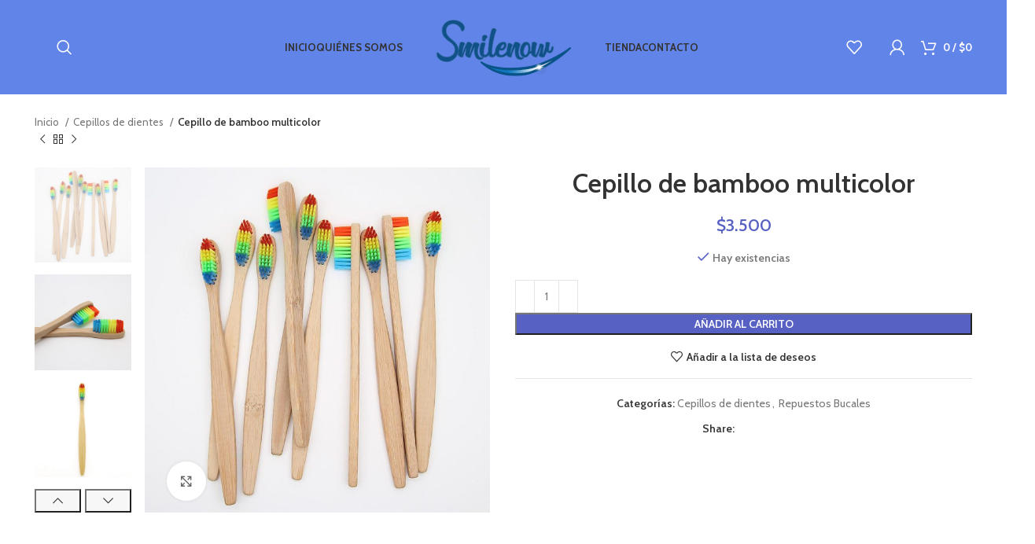

--- FILE ---
content_type: text/html; charset=UTF-8
request_url: https://smilenow.cl/producto/cepillo-de-bamboo-multicolor/
body_size: 147137
content:
<!DOCTYPE html>
<html lang="es">
<head>
	<meta charset="UTF-8">
	<link rel="profile" href="https://gmpg.org/xfn/11">
	<link rel="pingback" href="https://smilenow.cl/xmlrpc.php">

			<script>window.MSInputMethodContext && document.documentMode && document.write('<script src="https://smilenow.cl/wp-content/themes/woodmart/js/libs/ie11CustomProperties.min.js"><\/script>');</script>
		<title>Cepillo de bamboo multicolor &#8211; Smilenow</title>
<meta name='robots' content='max-image-preview:large' />
<link rel='dns-prefetch' href='//fonts.googleapis.com' />
<link rel="alternate" type="application/rss+xml" title="Smilenow &raquo; Feed" href="https://smilenow.cl/feed/" />
<link rel="alternate" type="application/rss+xml" title="Smilenow &raquo; Feed de los comentarios" href="https://smilenow.cl/comments/feed/" />
<link rel="alternate" type="application/rss+xml" title="Smilenow &raquo; Comentario Cepillo de bamboo multicolor del feed" href="https://smilenow.cl/producto/cepillo-de-bamboo-multicolor/feed/" />
<link rel="alternate" title="oEmbed (JSON)" type="application/json+oembed" href="https://smilenow.cl/wp-json/oembed/1.0/embed?url=https%3A%2F%2Fsmilenow.cl%2Fproducto%2Fcepillo-de-bamboo-multicolor%2F" />
<link rel="alternate" title="oEmbed (XML)" type="text/xml+oembed" href="https://smilenow.cl/wp-json/oembed/1.0/embed?url=https%3A%2F%2Fsmilenow.cl%2Fproducto%2Fcepillo-de-bamboo-multicolor%2F&#038;format=xml" />
<style id='wp-img-auto-sizes-contain-inline-css' type='text/css'>
img:is([sizes=auto i],[sizes^="auto," i]){contain-intrinsic-size:3000px 1500px}
/*# sourceURL=wp-img-auto-sizes-contain-inline-css */
</style>
<link rel='stylesheet' id='wp-block-library-css' href='https://smilenow.cl/wp-includes/css/dist/block-library/style.min.css?ver=6.9' type='text/css' media='all' />
<link rel='stylesheet' id='wc-blocks-style-css' href='https://smilenow.cl/wp-content/plugins/woocommerce/assets/client/blocks/wc-blocks.css?ver=wc-9.4.4' type='text/css' media='all' />
<style id='global-styles-inline-css' type='text/css'>
:root{--wp--preset--aspect-ratio--square: 1;--wp--preset--aspect-ratio--4-3: 4/3;--wp--preset--aspect-ratio--3-4: 3/4;--wp--preset--aspect-ratio--3-2: 3/2;--wp--preset--aspect-ratio--2-3: 2/3;--wp--preset--aspect-ratio--16-9: 16/9;--wp--preset--aspect-ratio--9-16: 9/16;--wp--preset--color--black: #000000;--wp--preset--color--cyan-bluish-gray: #abb8c3;--wp--preset--color--white: #ffffff;--wp--preset--color--pale-pink: #f78da7;--wp--preset--color--vivid-red: #cf2e2e;--wp--preset--color--luminous-vivid-orange: #ff6900;--wp--preset--color--luminous-vivid-amber: #fcb900;--wp--preset--color--light-green-cyan: #7bdcb5;--wp--preset--color--vivid-green-cyan: #00d084;--wp--preset--color--pale-cyan-blue: #8ed1fc;--wp--preset--color--vivid-cyan-blue: #0693e3;--wp--preset--color--vivid-purple: #9b51e0;--wp--preset--gradient--vivid-cyan-blue-to-vivid-purple: linear-gradient(135deg,rgb(6,147,227) 0%,rgb(155,81,224) 100%);--wp--preset--gradient--light-green-cyan-to-vivid-green-cyan: linear-gradient(135deg,rgb(122,220,180) 0%,rgb(0,208,130) 100%);--wp--preset--gradient--luminous-vivid-amber-to-luminous-vivid-orange: linear-gradient(135deg,rgb(252,185,0) 0%,rgb(255,105,0) 100%);--wp--preset--gradient--luminous-vivid-orange-to-vivid-red: linear-gradient(135deg,rgb(255,105,0) 0%,rgb(207,46,46) 100%);--wp--preset--gradient--very-light-gray-to-cyan-bluish-gray: linear-gradient(135deg,rgb(238,238,238) 0%,rgb(169,184,195) 100%);--wp--preset--gradient--cool-to-warm-spectrum: linear-gradient(135deg,rgb(74,234,220) 0%,rgb(151,120,209) 20%,rgb(207,42,186) 40%,rgb(238,44,130) 60%,rgb(251,105,98) 80%,rgb(254,248,76) 100%);--wp--preset--gradient--blush-light-purple: linear-gradient(135deg,rgb(255,206,236) 0%,rgb(152,150,240) 100%);--wp--preset--gradient--blush-bordeaux: linear-gradient(135deg,rgb(254,205,165) 0%,rgb(254,45,45) 50%,rgb(107,0,62) 100%);--wp--preset--gradient--luminous-dusk: linear-gradient(135deg,rgb(255,203,112) 0%,rgb(199,81,192) 50%,rgb(65,88,208) 100%);--wp--preset--gradient--pale-ocean: linear-gradient(135deg,rgb(255,245,203) 0%,rgb(182,227,212) 50%,rgb(51,167,181) 100%);--wp--preset--gradient--electric-grass: linear-gradient(135deg,rgb(202,248,128) 0%,rgb(113,206,126) 100%);--wp--preset--gradient--midnight: linear-gradient(135deg,rgb(2,3,129) 0%,rgb(40,116,252) 100%);--wp--preset--font-size--small: 13px;--wp--preset--font-size--medium: 20px;--wp--preset--font-size--large: 36px;--wp--preset--font-size--x-large: 42px;--wp--preset--font-family--inter: "Inter", sans-serif;--wp--preset--font-family--cardo: Cardo;--wp--preset--spacing--20: 0.44rem;--wp--preset--spacing--30: 0.67rem;--wp--preset--spacing--40: 1rem;--wp--preset--spacing--50: 1.5rem;--wp--preset--spacing--60: 2.25rem;--wp--preset--spacing--70: 3.38rem;--wp--preset--spacing--80: 5.06rem;--wp--preset--shadow--natural: 6px 6px 9px rgba(0, 0, 0, 0.2);--wp--preset--shadow--deep: 12px 12px 50px rgba(0, 0, 0, 0.4);--wp--preset--shadow--sharp: 6px 6px 0px rgba(0, 0, 0, 0.2);--wp--preset--shadow--outlined: 6px 6px 0px -3px rgb(255, 255, 255), 6px 6px rgb(0, 0, 0);--wp--preset--shadow--crisp: 6px 6px 0px rgb(0, 0, 0);}:where(.is-layout-flex){gap: 0.5em;}:where(.is-layout-grid){gap: 0.5em;}body .is-layout-flex{display: flex;}.is-layout-flex{flex-wrap: wrap;align-items: center;}.is-layout-flex > :is(*, div){margin: 0;}body .is-layout-grid{display: grid;}.is-layout-grid > :is(*, div){margin: 0;}:where(.wp-block-columns.is-layout-flex){gap: 2em;}:where(.wp-block-columns.is-layout-grid){gap: 2em;}:where(.wp-block-post-template.is-layout-flex){gap: 1.25em;}:where(.wp-block-post-template.is-layout-grid){gap: 1.25em;}.has-black-color{color: var(--wp--preset--color--black) !important;}.has-cyan-bluish-gray-color{color: var(--wp--preset--color--cyan-bluish-gray) !important;}.has-white-color{color: var(--wp--preset--color--white) !important;}.has-pale-pink-color{color: var(--wp--preset--color--pale-pink) !important;}.has-vivid-red-color{color: var(--wp--preset--color--vivid-red) !important;}.has-luminous-vivid-orange-color{color: var(--wp--preset--color--luminous-vivid-orange) !important;}.has-luminous-vivid-amber-color{color: var(--wp--preset--color--luminous-vivid-amber) !important;}.has-light-green-cyan-color{color: var(--wp--preset--color--light-green-cyan) !important;}.has-vivid-green-cyan-color{color: var(--wp--preset--color--vivid-green-cyan) !important;}.has-pale-cyan-blue-color{color: var(--wp--preset--color--pale-cyan-blue) !important;}.has-vivid-cyan-blue-color{color: var(--wp--preset--color--vivid-cyan-blue) !important;}.has-vivid-purple-color{color: var(--wp--preset--color--vivid-purple) !important;}.has-black-background-color{background-color: var(--wp--preset--color--black) !important;}.has-cyan-bluish-gray-background-color{background-color: var(--wp--preset--color--cyan-bluish-gray) !important;}.has-white-background-color{background-color: var(--wp--preset--color--white) !important;}.has-pale-pink-background-color{background-color: var(--wp--preset--color--pale-pink) !important;}.has-vivid-red-background-color{background-color: var(--wp--preset--color--vivid-red) !important;}.has-luminous-vivid-orange-background-color{background-color: var(--wp--preset--color--luminous-vivid-orange) !important;}.has-luminous-vivid-amber-background-color{background-color: var(--wp--preset--color--luminous-vivid-amber) !important;}.has-light-green-cyan-background-color{background-color: var(--wp--preset--color--light-green-cyan) !important;}.has-vivid-green-cyan-background-color{background-color: var(--wp--preset--color--vivid-green-cyan) !important;}.has-pale-cyan-blue-background-color{background-color: var(--wp--preset--color--pale-cyan-blue) !important;}.has-vivid-cyan-blue-background-color{background-color: var(--wp--preset--color--vivid-cyan-blue) !important;}.has-vivid-purple-background-color{background-color: var(--wp--preset--color--vivid-purple) !important;}.has-black-border-color{border-color: var(--wp--preset--color--black) !important;}.has-cyan-bluish-gray-border-color{border-color: var(--wp--preset--color--cyan-bluish-gray) !important;}.has-white-border-color{border-color: var(--wp--preset--color--white) !important;}.has-pale-pink-border-color{border-color: var(--wp--preset--color--pale-pink) !important;}.has-vivid-red-border-color{border-color: var(--wp--preset--color--vivid-red) !important;}.has-luminous-vivid-orange-border-color{border-color: var(--wp--preset--color--luminous-vivid-orange) !important;}.has-luminous-vivid-amber-border-color{border-color: var(--wp--preset--color--luminous-vivid-amber) !important;}.has-light-green-cyan-border-color{border-color: var(--wp--preset--color--light-green-cyan) !important;}.has-vivid-green-cyan-border-color{border-color: var(--wp--preset--color--vivid-green-cyan) !important;}.has-pale-cyan-blue-border-color{border-color: var(--wp--preset--color--pale-cyan-blue) !important;}.has-vivid-cyan-blue-border-color{border-color: var(--wp--preset--color--vivid-cyan-blue) !important;}.has-vivid-purple-border-color{border-color: var(--wp--preset--color--vivid-purple) !important;}.has-vivid-cyan-blue-to-vivid-purple-gradient-background{background: var(--wp--preset--gradient--vivid-cyan-blue-to-vivid-purple) !important;}.has-light-green-cyan-to-vivid-green-cyan-gradient-background{background: var(--wp--preset--gradient--light-green-cyan-to-vivid-green-cyan) !important;}.has-luminous-vivid-amber-to-luminous-vivid-orange-gradient-background{background: var(--wp--preset--gradient--luminous-vivid-amber-to-luminous-vivid-orange) !important;}.has-luminous-vivid-orange-to-vivid-red-gradient-background{background: var(--wp--preset--gradient--luminous-vivid-orange-to-vivid-red) !important;}.has-very-light-gray-to-cyan-bluish-gray-gradient-background{background: var(--wp--preset--gradient--very-light-gray-to-cyan-bluish-gray) !important;}.has-cool-to-warm-spectrum-gradient-background{background: var(--wp--preset--gradient--cool-to-warm-spectrum) !important;}.has-blush-light-purple-gradient-background{background: var(--wp--preset--gradient--blush-light-purple) !important;}.has-blush-bordeaux-gradient-background{background: var(--wp--preset--gradient--blush-bordeaux) !important;}.has-luminous-dusk-gradient-background{background: var(--wp--preset--gradient--luminous-dusk) !important;}.has-pale-ocean-gradient-background{background: var(--wp--preset--gradient--pale-ocean) !important;}.has-electric-grass-gradient-background{background: var(--wp--preset--gradient--electric-grass) !important;}.has-midnight-gradient-background{background: var(--wp--preset--gradient--midnight) !important;}.has-small-font-size{font-size: var(--wp--preset--font-size--small) !important;}.has-medium-font-size{font-size: var(--wp--preset--font-size--medium) !important;}.has-large-font-size{font-size: var(--wp--preset--font-size--large) !important;}.has-x-large-font-size{font-size: var(--wp--preset--font-size--x-large) !important;}
/*# sourceURL=global-styles-inline-css */
</style>

<style id='classic-theme-styles-inline-css' type='text/css'>
/*! This file is auto-generated */
.wp-block-button__link{color:#fff;background-color:#32373c;border-radius:9999px;box-shadow:none;text-decoration:none;padding:calc(.667em + 2px) calc(1.333em + 2px);font-size:1.125em}.wp-block-file__button{background:#32373c;color:#fff;text-decoration:none}
/*# sourceURL=/wp-includes/css/classic-themes.min.css */
</style>
<style id='woocommerce-inline-inline-css' type='text/css'>
.woocommerce form .form-row .required { visibility: visible; }
/*# sourceURL=woocommerce-inline-inline-css */
</style>
<link rel='stylesheet' id='elementor-icons-css' href='https://smilenow.cl/wp-content/plugins/elementor/assets/lib/eicons/css/elementor-icons.min.css?ver=5.32.0' type='text/css' media='all' />
<link rel='stylesheet' id='elementor-frontend-css' href='https://smilenow.cl/wp-content/plugins/elementor/assets/css/frontend.min.css?ver=3.25.10' type='text/css' media='all' />
<link rel='stylesheet' id='swiper-css' href='https://smilenow.cl/wp-content/plugins/elementor/assets/lib/swiper/v8/css/swiper.min.css?ver=8.4.5' type='text/css' media='all' />
<link rel='stylesheet' id='e-swiper-css' href='https://smilenow.cl/wp-content/plugins/elementor/assets/css/conditionals/e-swiper.min.css?ver=3.25.10' type='text/css' media='all' />
<link rel='stylesheet' id='elementor-post-6-css' href='https://smilenow.cl/wp-content/uploads/elementor/css/post-6.css?ver=1733798876' type='text/css' media='all' />
<link rel='stylesheet' id='bootstrap-css' href='https://smilenow.cl/wp-content/themes/woodmart/css/bootstrap-light.min.css?ver=7.2.5' type='text/css' media='all' />
<link rel='stylesheet' id='woodmart-style-css' href='https://smilenow.cl/wp-content/themes/woodmart/css/parts/base.min.css?ver=7.2.5' type='text/css' media='all' />
<link rel='stylesheet' id='wd-widget-wd-recent-posts-css' href='https://smilenow.cl/wp-content/themes/woodmart/css/parts/widget-wd-recent-posts.min.css?ver=7.2.5' type='text/css' media='all' />
<link rel='stylesheet' id='wd-widget-nav-css' href='https://smilenow.cl/wp-content/themes/woodmart/css/parts/widget-nav.min.css?ver=7.2.5' type='text/css' media='all' />
<link rel='stylesheet' id='wd-widget-wd-layered-nav-css' href='https://smilenow.cl/wp-content/themes/woodmart/css/parts/woo-widget-wd-layered-nav.min.css?ver=7.2.5' type='text/css' media='all' />
<link rel='stylesheet' id='wd-woo-mod-swatches-base-css' href='https://smilenow.cl/wp-content/themes/woodmart/css/parts/woo-mod-swatches-base.min.css?ver=7.2.5' type='text/css' media='all' />
<link rel='stylesheet' id='wd-woo-mod-swatches-filter-css' href='https://smilenow.cl/wp-content/themes/woodmart/css/parts/woo-mod-swatches-filter.min.css?ver=7.2.5' type='text/css' media='all' />
<link rel='stylesheet' id='wd-widget-product-list-css' href='https://smilenow.cl/wp-content/themes/woodmart/css/parts/woo-widget-product-list.min.css?ver=7.2.5' type='text/css' media='all' />
<link rel='stylesheet' id='wd-widget-shopping-cart-css' href='https://smilenow.cl/wp-content/themes/woodmart/css/parts/woo-widget-shopping-cart.min.css?ver=7.2.5' type='text/css' media='all' />
<link rel='stylesheet' id='wd-widget-slider-price-filter-css' href='https://smilenow.cl/wp-content/themes/woodmart/css/parts/woo-widget-slider-price-filter.min.css?ver=7.2.5' type='text/css' media='all' />
<link rel='stylesheet' id='wd-wp-gutenberg-css' href='https://smilenow.cl/wp-content/themes/woodmart/css/parts/wp-gutenberg.min.css?ver=7.2.5' type='text/css' media='all' />
<link rel='stylesheet' id='wd-wpcf7-css' href='https://smilenow.cl/wp-content/themes/woodmart/css/parts/int-wpcf7.min.css?ver=7.2.5' type='text/css' media='all' />
<link rel='stylesheet' id='wd-revolution-slider-css' href='https://smilenow.cl/wp-content/themes/woodmart/css/parts/int-rev-slider.min.css?ver=7.2.5' type='text/css' media='all' />
<link rel='stylesheet' id='wd-elementor-base-css' href='https://smilenow.cl/wp-content/themes/woodmart/css/parts/int-elem-base.min.css?ver=7.2.5' type='text/css' media='all' />
<link rel='stylesheet' id='wd-woocommerce-base-css' href='https://smilenow.cl/wp-content/themes/woodmart/css/parts/woocommerce-base.min.css?ver=7.2.5' type='text/css' media='all' />
<link rel='stylesheet' id='wd-mod-star-rating-css' href='https://smilenow.cl/wp-content/themes/woodmart/css/parts/mod-star-rating.min.css?ver=7.2.5' type='text/css' media='all' />
<link rel='stylesheet' id='wd-woo-el-track-order-css' href='https://smilenow.cl/wp-content/themes/woodmart/css/parts/woo-el-track-order.min.css?ver=7.2.5' type='text/css' media='all' />
<link rel='stylesheet' id='wd-woo-gutenberg-css' href='https://smilenow.cl/wp-content/themes/woodmart/css/parts/woo-gutenberg.min.css?ver=7.2.5' type='text/css' media='all' />
<link rel='stylesheet' id='wd-woo-mod-quantity-css' href='https://smilenow.cl/wp-content/themes/woodmart/css/parts/woo-mod-quantity.min.css?ver=7.2.5' type='text/css' media='all' />
<link rel='stylesheet' id='wd-woo-single-prod-el-base-css' href='https://smilenow.cl/wp-content/themes/woodmart/css/parts/woo-single-prod-el-base.min.css?ver=7.2.5' type='text/css' media='all' />
<link rel='stylesheet' id='wd-woo-mod-stock-status-css' href='https://smilenow.cl/wp-content/themes/woodmart/css/parts/woo-mod-stock-status.min.css?ver=7.2.5' type='text/css' media='all' />
<link rel='stylesheet' id='wd-woo-mod-shop-attributes-css' href='https://smilenow.cl/wp-content/themes/woodmart/css/parts/woo-mod-shop-attributes.min.css?ver=7.2.5' type='text/css' media='all' />
<link rel='stylesheet' id='child-style-css' href='https://smilenow.cl/wp-content/themes/woodmart-child/style.css?ver=7.2.5' type='text/css' media='all' />
<link rel='stylesheet' id='wd-widget-recent-post-comments-css' href='https://smilenow.cl/wp-content/themes/woodmart/css/parts/widget-recent-post-comments.min.css?ver=7.2.5' type='text/css' media='all' />
<link rel='stylesheet' id='wd-header-base-css' href='https://smilenow.cl/wp-content/themes/woodmart/css/parts/header-base.min.css?ver=7.2.5' type='text/css' media='all' />
<link rel='stylesheet' id='wd-mod-tools-css' href='https://smilenow.cl/wp-content/themes/woodmart/css/parts/mod-tools.min.css?ver=7.2.5' type='text/css' media='all' />
<link rel='stylesheet' id='wd-header-elements-base-css' href='https://smilenow.cl/wp-content/themes/woodmart/css/parts/header-el-base.min.css?ver=7.2.5' type='text/css' media='all' />
<link rel='stylesheet' id='wd-social-icons-css' href='https://smilenow.cl/wp-content/themes/woodmart/css/parts/el-social-icons.min.css?ver=7.2.5' type='text/css' media='all' />
<link rel='stylesheet' id='wd-header-search-css' href='https://smilenow.cl/wp-content/themes/woodmart/css/parts/header-el-search.min.css?ver=7.2.5' type='text/css' media='all' />
<link rel='stylesheet' id='wd-woo-mod-login-form-css' href='https://smilenow.cl/wp-content/themes/woodmart/css/parts/woo-mod-login-form.min.css?ver=7.2.5' type='text/css' media='all' />
<link rel='stylesheet' id='wd-header-my-account-css' href='https://smilenow.cl/wp-content/themes/woodmart/css/parts/header-el-my-account.min.css?ver=7.2.5' type='text/css' media='all' />
<link rel='stylesheet' id='wd-header-cart-side-css' href='https://smilenow.cl/wp-content/themes/woodmart/css/parts/header-el-cart-side.min.css?ver=7.2.5' type='text/css' media='all' />
<link rel='stylesheet' id='wd-header-cart-css' href='https://smilenow.cl/wp-content/themes/woodmart/css/parts/header-el-cart.min.css?ver=7.2.5' type='text/css' media='all' />
<link rel='stylesheet' id='wd-page-title-css' href='https://smilenow.cl/wp-content/themes/woodmart/css/parts/page-title.min.css?ver=7.2.5' type='text/css' media='all' />
<link rel='stylesheet' id='wd-woo-single-prod-design-centered-css' href='https://smilenow.cl/wp-content/themes/woodmart/css/parts/woo-single-prod-design-centered.min.css?ver=7.2.5' type='text/css' media='all' />
<link rel='stylesheet' id='wd-woo-single-prod-predefined-css' href='https://smilenow.cl/wp-content/themes/woodmart/css/parts/woo-single-prod-predefined.min.css?ver=7.2.5' type='text/css' media='all' />
<link rel='stylesheet' id='wd-woo-single-prod-and-quick-view-predefined-css' href='https://smilenow.cl/wp-content/themes/woodmart/css/parts/woo-single-prod-and-quick-view-predefined.min.css?ver=7.2.5' type='text/css' media='all' />
<link rel='stylesheet' id='wd-woo-single-prod-el-tabs-predefined-css' href='https://smilenow.cl/wp-content/themes/woodmart/css/parts/woo-single-prod-el-tabs-predefined.min.css?ver=7.2.5' type='text/css' media='all' />
<link rel='stylesheet' id='wd-woo-single-prod-el-navigation-css' href='https://smilenow.cl/wp-content/themes/woodmart/css/parts/woo-single-prod-el-navigation.min.css?ver=7.2.5' type='text/css' media='all' />
<link rel='stylesheet' id='wd-woo-single-prod-el-gallery-css' href='https://smilenow.cl/wp-content/themes/woodmart/css/parts/woo-single-prod-el-gallery.min.css?ver=7.2.5' type='text/css' media='all' />
<link rel='stylesheet' id='wd-woo-single-prod-el-gallery-opt-thumb-left-css' href='https://smilenow.cl/wp-content/themes/woodmart/css/parts/woo-single-prod-el-gallery-opt-thumb-left.min.css?ver=7.2.5' type='text/css' media='all' />
<link rel='stylesheet' id='wd-owl-carousel-css' href='https://smilenow.cl/wp-content/themes/woodmart/css/parts/lib-owl-carousel.min.css?ver=7.2.5' type='text/css' media='all' />
<link rel='stylesheet' id='wd-photoswipe-css' href='https://smilenow.cl/wp-content/themes/woodmart/css/parts/lib-photoswipe.min.css?ver=7.2.5' type='text/css' media='all' />
<link rel='stylesheet' id='wd-tabs-css' href='https://smilenow.cl/wp-content/themes/woodmart/css/parts/el-tabs.min.css?ver=7.2.5' type='text/css' media='all' />
<link rel='stylesheet' id='wd-woo-single-prod-el-tabs-opt-layout-tabs-css' href='https://smilenow.cl/wp-content/themes/woodmart/css/parts/woo-single-prod-el-tabs-opt-layout-tabs.min.css?ver=7.2.5' type='text/css' media='all' />
<link rel='stylesheet' id='wd-accordion-css' href='https://smilenow.cl/wp-content/themes/woodmart/css/parts/el-accordion.min.css?ver=7.2.5' type='text/css' media='all' />
<link rel='stylesheet' id='wd-woo-single-prod-el-reviews-css' href='https://smilenow.cl/wp-content/themes/woodmart/css/parts/woo-single-prod-el-reviews.min.css?ver=7.2.5' type='text/css' media='all' />
<link rel='stylesheet' id='wd-woo-single-prod-el-reviews-style-1-css' href='https://smilenow.cl/wp-content/themes/woodmart/css/parts/woo-single-prod-el-reviews-style-1.min.css?ver=7.2.5' type='text/css' media='all' />
<link rel='stylesheet' id='wd-mod-comments-css' href='https://smilenow.cl/wp-content/themes/woodmart/css/parts/mod-comments.min.css?ver=7.2.5' type='text/css' media='all' />
<link rel='stylesheet' id='wd-product-loop-css' href='https://smilenow.cl/wp-content/themes/woodmart/css/parts/woo-product-loop.min.css?ver=7.2.5' type='text/css' media='all' />
<link rel='stylesheet' id='wd-product-loop-quick-css' href='https://smilenow.cl/wp-content/themes/woodmart/css/parts/woo-product-loop-quick.min.css?ver=7.2.5' type='text/css' media='all' />
<link rel='stylesheet' id='wd-woo-mod-add-btn-replace-css' href='https://smilenow.cl/wp-content/themes/woodmart/css/parts/woo-mod-add-btn-replace.min.css?ver=7.2.5' type='text/css' media='all' />
<link rel='stylesheet' id='wd-woo-mod-product-labels-css' href='https://smilenow.cl/wp-content/themes/woodmart/css/parts/woo-mod-product-labels.min.css?ver=7.2.5' type='text/css' media='all' />
<link rel='stylesheet' id='wd-woo-mod-product-labels-round-css' href='https://smilenow.cl/wp-content/themes/woodmart/css/parts/woo-mod-product-labels-round.min.css?ver=7.2.5' type='text/css' media='all' />
<link rel='stylesheet' id='wd-mfp-popup-css' href='https://smilenow.cl/wp-content/themes/woodmart/css/parts/lib-magnific-popup.min.css?ver=7.2.5' type='text/css' media='all' />
<link rel='stylesheet' id='wd-widget-collapse-css' href='https://smilenow.cl/wp-content/themes/woodmart/css/parts/opt-widget-collapse.min.css?ver=7.2.5' type='text/css' media='all' />
<link rel='stylesheet' id='wd-footer-base-css' href='https://smilenow.cl/wp-content/themes/woodmart/css/parts/footer-base.min.css?ver=7.2.5' type='text/css' media='all' />
<link rel='stylesheet' id='wd-text-block-css' href='https://smilenow.cl/wp-content/themes/woodmart/css/parts/el-text-block.min.css?ver=7.2.5' type='text/css' media='all' />
<link rel='stylesheet' id='wd-scroll-top-css' href='https://smilenow.cl/wp-content/themes/woodmart/css/parts/opt-scrolltotop.min.css?ver=7.2.5' type='text/css' media='all' />
<link rel='stylesheet' id='wd-wd-search-results-css' href='https://smilenow.cl/wp-content/themes/woodmart/css/parts/wd-search-results.min.css?ver=7.2.5' type='text/css' media='all' />
<link rel='stylesheet' id='wd-wd-search-form-css' href='https://smilenow.cl/wp-content/themes/woodmart/css/parts/wd-search-form.min.css?ver=7.2.5' type='text/css' media='all' />
<link rel='stylesheet' id='wd-header-my-account-sidebar-css' href='https://smilenow.cl/wp-content/themes/woodmart/css/parts/header-el-my-account-sidebar.min.css?ver=7.2.5' type='text/css' media='all' />
<link rel='stylesheet' id='wd-header-search-fullscreen-css' href='https://smilenow.cl/wp-content/themes/woodmart/css/parts/header-el-search-fullscreen-general.min.css?ver=7.2.5' type='text/css' media='all' />
<link rel='stylesheet' id='wd-header-search-fullscreen-1-css' href='https://smilenow.cl/wp-content/themes/woodmart/css/parts/header-el-search-fullscreen-1.min.css?ver=7.2.5' type='text/css' media='all' />
<link rel='stylesheet' id='wd-bottom-toolbar-css' href='https://smilenow.cl/wp-content/themes/woodmart/css/parts/opt-bottom-toolbar.min.css?ver=7.2.5' type='text/css' media='all' />
<link rel='stylesheet' id='xts-style-header_415281-css' href='https://smilenow.cl/wp-content/uploads/2023/09/xts-header_415281-1693935838.css?ver=7.2.5' type='text/css' media='all' />
<link rel='stylesheet' id='xts-style-theme_settings_default-css' href='https://smilenow.cl/wp-content/uploads/2023/09/xts-theme_settings_default-1693935923.css?ver=7.2.5' type='text/css' media='all' />
<link rel='stylesheet' id='xts-google-fonts-css' href='https://fonts.googleapis.com/css?family=Cabin%3A400%2C600%2C700%7CLato%3A400%2C700&#038;ver=7.2.5' type='text/css' media='all' />
<link rel='stylesheet' id='google-fonts-1-css' href='https://fonts.googleapis.com/css?family=Roboto%3A100%2C100italic%2C200%2C200italic%2C300%2C300italic%2C400%2C400italic%2C500%2C500italic%2C600%2C600italic%2C700%2C700italic%2C800%2C800italic%2C900%2C900italic%7CRoboto+Slab%3A100%2C100italic%2C200%2C200italic%2C300%2C300italic%2C400%2C400italic%2C500%2C500italic%2C600%2C600italic%2C700%2C700italic%2C800%2C800italic%2C900%2C900italic&#038;display=swap&#038;ver=6.9' type='text/css' media='all' />
<link rel="preconnect" href="https://fonts.gstatic.com/" crossorigin><script type="text/javascript" src="https://smilenow.cl/wp-includes/js/jquery/jquery.min.js?ver=3.7.1" id="jquery-core-js"></script>
<script type="text/javascript" src="https://smilenow.cl/wp-includes/js/jquery/jquery-migrate.min.js?ver=3.4.1" id="jquery-migrate-js"></script>
<script type="text/javascript" src="https://smilenow.cl/wp-content/plugins/woocommerce/assets/js/jquery-blockui/jquery.blockUI.min.js?ver=2.7.0-wc.9.4.4" id="jquery-blockui-js" defer="defer" data-wp-strategy="defer"></script>
<script type="text/javascript" id="wc-add-to-cart-js-extra">
/* <![CDATA[ */
var wc_add_to_cart_params = {"ajax_url":"/wp-admin/admin-ajax.php","wc_ajax_url":"/?wc-ajax=%%endpoint%%","i18n_view_cart":"Ver carrito","cart_url":"https://smilenow.cl/carrito/","is_cart":"","cart_redirect_after_add":"no"};
//# sourceURL=wc-add-to-cart-js-extra
/* ]]> */
</script>
<script type="text/javascript" src="https://smilenow.cl/wp-content/plugins/woocommerce/assets/js/frontend/add-to-cart.min.js?ver=9.4.4" id="wc-add-to-cart-js" defer="defer" data-wp-strategy="defer"></script>
<script type="text/javascript" src="https://smilenow.cl/wp-content/plugins/woocommerce/assets/js/zoom/jquery.zoom.min.js?ver=1.7.21-wc.9.4.4" id="zoom-js" defer="defer" data-wp-strategy="defer"></script>
<script type="text/javascript" id="wc-single-product-js-extra">
/* <![CDATA[ */
var wc_single_product_params = {"i18n_required_rating_text":"Por favor elige una puntuaci\u00f3n","review_rating_required":"yes","flexslider":{"rtl":false,"animation":"slide","smoothHeight":true,"directionNav":false,"controlNav":"thumbnails","slideshow":false,"animationSpeed":500,"animationLoop":false,"allowOneSlide":false},"zoom_enabled":"","zoom_options":[],"photoswipe_enabled":"","photoswipe_options":{"shareEl":false,"closeOnScroll":false,"history":false,"hideAnimationDuration":0,"showAnimationDuration":0},"flexslider_enabled":""};
//# sourceURL=wc-single-product-js-extra
/* ]]> */
</script>
<script type="text/javascript" src="https://smilenow.cl/wp-content/plugins/woocommerce/assets/js/frontend/single-product.min.js?ver=9.4.4" id="wc-single-product-js" defer="defer" data-wp-strategy="defer"></script>
<script type="text/javascript" src="https://smilenow.cl/wp-content/plugins/woocommerce/assets/js/js-cookie/js.cookie.min.js?ver=2.1.4-wc.9.4.4" id="js-cookie-js" defer="defer" data-wp-strategy="defer"></script>
<script type="text/javascript" id="woocommerce-js-extra">
/* <![CDATA[ */
var woocommerce_params = {"ajax_url":"/wp-admin/admin-ajax.php","wc_ajax_url":"/?wc-ajax=%%endpoint%%"};
//# sourceURL=woocommerce-js-extra
/* ]]> */
</script>
<script type="text/javascript" src="https://smilenow.cl/wp-content/plugins/woocommerce/assets/js/frontend/woocommerce.min.js?ver=9.4.4" id="woocommerce-js" defer="defer" data-wp-strategy="defer"></script>
<script type="text/javascript" src="https://smilenow.cl/wp-content/themes/woodmart/js/libs/device.min.js?ver=7.2.5" id="wd-device-library-js"></script>
<link rel="https://api.w.org/" href="https://smilenow.cl/wp-json/" /><link rel="alternate" title="JSON" type="application/json" href="https://smilenow.cl/wp-json/wp/v2/product/15758" /><link rel="EditURI" type="application/rsd+xml" title="RSD" href="https://smilenow.cl/xmlrpc.php?rsd" />
<meta name="generator" content="WordPress 6.9" />
<meta name="generator" content="WooCommerce 9.4.4" />
<link rel="canonical" href="https://smilenow.cl/producto/cepillo-de-bamboo-multicolor/" />
<link rel='shortlink' href='https://smilenow.cl/?p=15758' />
<!-- Google tag (gtag.js) -->
<script async src="https://www.googletagmanager.com/gtag/js?id=G-8PF2G019MW"></script>
<script>
  window.dataLayer = window.dataLayer || [];
  function gtag(){dataLayer.push(arguments);}
  gtag('js', new Date());

  gtag('config', 'G-8PF2G019MW');
</script>
					<meta name="viewport" content="width=device-width, initial-scale=1.0, maximum-scale=1.0, user-scalable=no">
										<noscript><style>.woocommerce-product-gallery{ opacity: 1 !important; }</style></noscript>
	<meta name="generator" content="Elementor 3.25.10; features: additional_custom_breakpoints, e_optimized_control_loading; settings: css_print_method-external, google_font-enabled, font_display-swap">
			<style>
				.e-con.e-parent:nth-of-type(n+4):not(.e-lazyloaded):not(.e-no-lazyload),
				.e-con.e-parent:nth-of-type(n+4):not(.e-lazyloaded):not(.e-no-lazyload) * {
					background-image: none !important;
				}
				@media screen and (max-height: 1024px) {
					.e-con.e-parent:nth-of-type(n+3):not(.e-lazyloaded):not(.e-no-lazyload),
					.e-con.e-parent:nth-of-type(n+3):not(.e-lazyloaded):not(.e-no-lazyload) * {
						background-image: none !important;
					}
				}
				@media screen and (max-height: 640px) {
					.e-con.e-parent:nth-of-type(n+2):not(.e-lazyloaded):not(.e-no-lazyload),
					.e-con.e-parent:nth-of-type(n+2):not(.e-lazyloaded):not(.e-no-lazyload) * {
						background-image: none !important;
					}
				}
			</style>
			<meta name="generator" content="Powered by Slider Revolution 6.6.16 - responsive, Mobile-Friendly Slider Plugin for WordPress with comfortable drag and drop interface." />
<style class='wp-fonts-local' type='text/css'>
@font-face{font-family:Inter;font-style:normal;font-weight:300 900;font-display:fallback;src:url('https://smilenow.cl/wp-content/plugins/woocommerce/assets/fonts/Inter-VariableFont_slnt,wght.woff2') format('woff2');font-stretch:normal;}
@font-face{font-family:Cardo;font-style:normal;font-weight:400;font-display:fallback;src:url('https://smilenow.cl/wp-content/plugins/woocommerce/assets/fonts/cardo_normal_400.woff2') format('woff2');}
</style>
<link rel="icon" href="https://smilenow.cl/wp-content/uploads/2023/09/cropped-Smilenow-favicon-web1-32x32.png" sizes="32x32" />
<link rel="icon" href="https://smilenow.cl/wp-content/uploads/2023/09/cropped-Smilenow-favicon-web1-192x192.png" sizes="192x192" />
<link rel="apple-touch-icon" href="https://smilenow.cl/wp-content/uploads/2023/09/cropped-Smilenow-favicon-web1-180x180.png" />
<meta name="msapplication-TileImage" content="https://smilenow.cl/wp-content/uploads/2023/09/cropped-Smilenow-favicon-web1-270x270.png" />
<script>function setREVStartSize(e){
			//window.requestAnimationFrame(function() {
				window.RSIW = window.RSIW===undefined ? window.innerWidth : window.RSIW;
				window.RSIH = window.RSIH===undefined ? window.innerHeight : window.RSIH;
				try {
					var pw = document.getElementById(e.c).parentNode.offsetWidth,
						newh;
					pw = pw===0 || isNaN(pw) || (e.l=="fullwidth" || e.layout=="fullwidth") ? window.RSIW : pw;
					e.tabw = e.tabw===undefined ? 0 : parseInt(e.tabw);
					e.thumbw = e.thumbw===undefined ? 0 : parseInt(e.thumbw);
					e.tabh = e.tabh===undefined ? 0 : parseInt(e.tabh);
					e.thumbh = e.thumbh===undefined ? 0 : parseInt(e.thumbh);
					e.tabhide = e.tabhide===undefined ? 0 : parseInt(e.tabhide);
					e.thumbhide = e.thumbhide===undefined ? 0 : parseInt(e.thumbhide);
					e.mh = e.mh===undefined || e.mh=="" || e.mh==="auto" ? 0 : parseInt(e.mh,0);
					if(e.layout==="fullscreen" || e.l==="fullscreen")
						newh = Math.max(e.mh,window.RSIH);
					else{
						e.gw = Array.isArray(e.gw) ? e.gw : [e.gw];
						for (var i in e.rl) if (e.gw[i]===undefined || e.gw[i]===0) e.gw[i] = e.gw[i-1];
						e.gh = e.el===undefined || e.el==="" || (Array.isArray(e.el) && e.el.length==0)? e.gh : e.el;
						e.gh = Array.isArray(e.gh) ? e.gh : [e.gh];
						for (var i in e.rl) if (e.gh[i]===undefined || e.gh[i]===0) e.gh[i] = e.gh[i-1];
											
						var nl = new Array(e.rl.length),
							ix = 0,
							sl;
						e.tabw = e.tabhide>=pw ? 0 : e.tabw;
						e.thumbw = e.thumbhide>=pw ? 0 : e.thumbw;
						e.tabh = e.tabhide>=pw ? 0 : e.tabh;
						e.thumbh = e.thumbhide>=pw ? 0 : e.thumbh;
						for (var i in e.rl) nl[i] = e.rl[i]<window.RSIW ? 0 : e.rl[i];
						sl = nl[0];
						for (var i in nl) if (sl>nl[i] && nl[i]>0) { sl = nl[i]; ix=i;}
						var m = pw>(e.gw[ix]+e.tabw+e.thumbw) ? 1 : (pw-(e.tabw+e.thumbw)) / (e.gw[ix]);
						newh =  (e.gh[ix] * m) + (e.tabh + e.thumbh);
					}
					var el = document.getElementById(e.c);
					if (el!==null && el) el.style.height = newh+"px";
					el = document.getElementById(e.c+"_wrapper");
					if (el!==null && el) {
						el.style.height = newh+"px";
						el.style.display = "block";
					}
				} catch(e){
					console.log("Failure at Presize of Slider:" + e)
				}
			//});
		  };</script>
<style>
		
		</style><link rel='stylesheet' id='widget-image-css' href='https://smilenow.cl/wp-content/plugins/elementor/assets/css/widget-image.min.css?ver=3.25.10' type='text/css' media='all' />
<link rel='stylesheet' id='widget-icon-list-css' href='https://smilenow.cl/wp-content/plugins/elementor/assets/css/widget-icon-list.min.css?ver=3.25.10' type='text/css' media='all' />
<link rel='stylesheet' id='dashicons-css' href='https://smilenow.cl/wp-includes/css/dashicons.min.css?ver=6.9' type='text/css' media='all' />
<link rel='stylesheet' id='elementor-icons-shared-0-css' href='https://smilenow.cl/wp-content/plugins/elementor/assets/lib/font-awesome/css/fontawesome.min.css?ver=5.15.3' type='text/css' media='all' />
<link rel='stylesheet' id='elementor-icons-fa-brands-css' href='https://smilenow.cl/wp-content/plugins/elementor/assets/lib/font-awesome/css/brands.min.css?ver=5.15.3' type='text/css' media='all' />
<link rel='stylesheet' id='elementor-icons-fa-regular-css' href='https://smilenow.cl/wp-content/plugins/elementor/assets/lib/font-awesome/css/regular.min.css?ver=5.15.3' type='text/css' media='all' />
<link rel='stylesheet' id='rs-plugin-settings-css' href='https://smilenow.cl/wp-content/plugins/revslider/public/assets/css/rs6.css?ver=6.6.16' type='text/css' media='all' />
<style id='rs-plugin-settings-inline-css' type='text/css'>
#rs-demo-id {}
/*# sourceURL=rs-plugin-settings-inline-css */
</style>
</head>

<body class="wp-singular product-template-default single single-product postid-15758 wp-theme-woodmart wp-child-theme-woodmart-child theme-woodmart woocommerce woocommerce-page woocommerce-no-js wrapper-full-width  woodmart-product-design-alt categories-accordion-on woodmart-archive-shop woodmart-ajax-shop-on offcanvas-sidebar-mobile offcanvas-sidebar-tablet sticky-toolbar-on wd-header-overlap elementor-default elementor-kit-6">
			<script type="text/javascript" id="wd-flicker-fix">// Flicker fix.</script>	
	
	<div class="website-wrapper">
									<header class="whb-header whb-header_415281 whb-overcontent whb-sticky-shadow whb-scroll-stick whb-sticky-real">
					<div class="whb-main-header">
	
<div class="whb-row whb-general-header whb-sticky-row whb-with-bg whb-without-border whb-color-light whb-flex-equal-sides">
	<div class="container">
		<div class="whb-flex-row whb-general-header-inner">
			<div class="whb-column whb-col-left whb-visible-lg">
	
			<div class="wd-social-icons icons-design-simple icons-size- color-scheme-light social-follow social-form-circle text-center">

				
									<a rel="noopener noreferrer nofollow" href="https://www.facebook.com/smilenowcl" target="_blank" class=" wd-social-icon social-facebook" aria-label="Facebook social link">
						<span class="wd-icon"></span>
											</a>
				
				
				
									<a rel="noopener noreferrer nofollow" href="https://www.instagram.com/smilenowcl/" target="_blank" class=" wd-social-icon social-instagram" aria-label="Instagram social link">
						<span class="wd-icon"></span>
											</a>
				
				
				
				
				
				
				
				
				
				
				
				
				
				
								
								
				
								
				
			</div>

		<div class="wd-header-search wd-tools-element wd-design-1 wd-style-icon wd-display-full-screen whb-9x1ytaxq7aphtb3npidp" title="Search">
	<a href="javascript:void(0);" aria-label="Search">
		
			<span class="wd-tools-icon">
							</span>

			<span class="wd-tools-text">
				Search			</span>

			</a>
	</div>

<div class="wd-header-nav wd-header-secondary-nav text-right" role="navigation" aria-label="Secondary navigation">
	<ul id="menu-main-menu-left" class="menu wd-nav wd-nav-secondary wd-style-underline wd-gap-s"><li id="menu-item-15599" class="menu-item menu-item-type-post_type menu-item-object-page menu-item-home menu-item-15599 item-level-0 menu-simple-dropdown wd-event-hover" ><a href="https://smilenow.cl/" class="woodmart-nav-link"><span class="nav-link-text">Inicio</span></a></li>
<li id="menu-item-15597" class="menu-item menu-item-type-post_type menu-item-object-page menu-item-15597 item-level-0 menu-simple-dropdown wd-event-hover" ><a href="https://smilenow.cl/quienes-somos/" class="woodmart-nav-link"><span class="nav-link-text">Quiénes Somos</span></a></li>
</ul></div><!--END MAIN-NAV-->
</div>
<div class="whb-column whb-col-center whb-visible-lg">
	<div class="whb-space-element " style="width:10px;"></div><div class="site-logo">
	<a href="https://smilenow.cl/" class="wd-logo wd-main-logo" rel="home">
		<img width="197" height="84" src="https://smilenow.cl/wp-content/uploads/2023/09/Smilenow-logo-web.png" class="attachment-full size-full" alt="Smilenow - logo web" style="max-width:380px;" decoding="async" srcset="https://smilenow.cl/wp-content/uploads/2023/09/Smilenow-logo-web.png 197w, https://smilenow.cl/wp-content/uploads/2023/09/Smilenow-logo-web-150x64.png 150w" sizes="(max-width: 197px) 100vw, 197px" />	</a>
	</div>
<div class="whb-space-element " style="width:10px;"></div></div>
<div class="whb-column whb-col-right whb-visible-lg">
	
<div class="wd-header-nav wd-header-secondary-nav text-left" role="navigation" aria-label="Secondary navigation">
	<ul id="menu-main-menu-right" class="menu wd-nav wd-nav-secondary wd-style-underline wd-gap-s"><li id="menu-item-15598" class="menu-item menu-item-type-post_type menu-item-object-page current_page_parent menu-item-15598 item-level-0 menu-simple-dropdown wd-event-hover" ><a href="https://smilenow.cl/tienda/" class="woodmart-nav-link"><span class="nav-link-text">Tienda</span></a></li>
<li id="menu-item-15569" class="menu-item menu-item-type-post_type menu-item-object-page menu-item-15569 item-level-0 menu-simple-dropdown wd-event-hover" ><a href="https://smilenow.cl/contacto/" class="woodmart-nav-link"><span class="nav-link-text">Contacto</span></a></li>
</ul></div><!--END MAIN-NAV-->

<div class="wd-header-wishlist wd-tools-element wd-style-icon wd-with-count wd-design-2 whb-a22wdkiy3r40yw2paskq" title="My Wishlist">
	<a href="https://smilenow.cl/wishlist/">
		
			<span class="wd-tools-icon">
				
									<span class="wd-tools-count">
						0					</span>
							</span>

			<span class="wd-tools-text">
				Wishlist			</span>

			</a>
</div>
<div class="wd-header-my-account wd-tools-element wd-event-hover wd-design-1 wd-account-style-icon login-side-opener whb-vssfpylqqax9pvkfnxoz">
			<a href="https://smilenow.cl/mi-cuenta/" title="Mi cuenta">
			
				<span class="wd-tools-icon">
									</span>
				<span class="wd-tools-text">
				Iniciar sesión / Registrarse			</span>

					</a>

			</div>

<div class="wd-header-cart wd-tools-element wd-design-1 cart-widget-opener whb-nedhm962r512y1xz9j06">
	<a href="https://smilenow.cl/carrito/" title="Carrito de compras">
		
			<span class="wd-tools-icon">
											</span>
			<span class="wd-tools-text">
											<span class="wd-cart-number wd-tools-count">0 <span>items</span></span>
						
									<span class="subtotal-divider">/</span>
										<span class="wd-cart-subtotal"><span class="woocommerce-Price-amount amount"><bdi><span class="woocommerce-Price-currencySymbol">&#36;</span>0</bdi></span></span>
					</span>

			</a>
	</div>
</div>
<div class="whb-column whb-mobile-left whb-hidden-lg">
	<div class="wd-tools-element wd-header-mobile-nav wd-style-text wd-design-1 whb-g1k0m1tib7raxrwkm1t3">
	<a href="#" rel="nofollow" aria-label="Open mobile menu">
		
		<span class="wd-tools-icon">
					</span>

		<span class="wd-tools-text">Menu</span>

			</a>
</div><!--END wd-header-mobile-nav--></div>
<div class="whb-column whb-mobile-center whb-hidden-lg">
	<div class="site-logo">
	<a href="https://smilenow.cl/" class="wd-logo wd-main-logo" rel="home">
		<img width="197" height="84" src="https://smilenow.cl/wp-content/uploads/2023/09/Smilenow-logo-web.png" class="attachment-full size-full" alt="Smilenow - logo web" style="max-width:129px;" decoding="async" srcset="https://smilenow.cl/wp-content/uploads/2023/09/Smilenow-logo-web.png 197w, https://smilenow.cl/wp-content/uploads/2023/09/Smilenow-logo-web-150x64.png 150w" sizes="(max-width: 197px) 100vw, 197px" />	</a>
	</div>
</div>
<div class="whb-column whb-mobile-right whb-hidden-lg">
	
<div class="wd-header-cart wd-tools-element wd-design-5 cart-widget-opener whb-trk5sfmvib0ch1s1qbtc">
	<a href="https://smilenow.cl/carrito/" title="Carrito de compras">
		
			<span class="wd-tools-icon">
															<span class="wd-cart-number wd-tools-count">0 <span>items</span></span>
									</span>
			<span class="wd-tools-text">
				
										<span class="wd-cart-subtotal"><span class="woocommerce-Price-amount amount"><bdi><span class="woocommerce-Price-currencySymbol">&#36;</span>0</bdi></span></span>
					</span>

			</a>
	</div>
</div>
		</div>
	</div>
</div>
</div>
				</header>
			
								<div class="main-page-wrapper">
		
								
		<!-- MAIN CONTENT AREA -->
				<div class="container-fluid">
			<div class="row content-layout-wrapper align-items-start">
				
	<div class="site-content shop-content-area col-12 breadcrumbs-location-below_header wd-builder-off" role="main">
	
		
	<div class="single-breadcrumbs-wrapper">
		<div class="container">
							<div class="wd-breadcrumbs">
					<nav class="woocommerce-breadcrumb" aria-label="Breadcrumb">				<a href="https://smilenow.cl" class="breadcrumb-link">
					Inicio				</a>
							<a href="https://smilenow.cl/categoria-producto/cepillos-de-dientes/" class="breadcrumb-link breadcrumb-link-last">
					Cepillos de dientes				</a>
							<span class="breadcrumb-last">
					Cepillo de bamboo multicolor				</span>
			</nav>				</div>
			
							
<div class="wd-products-nav">
			<div class="wd-event-hover">
			<a class="wd-product-nav-btn wd-btn-prev" href="https://smilenow.cl/producto/carbon-coco-blanqueador/" aria-label="Previous product"></a>

			<div class="wd-dropdown">
				<a href="https://smilenow.cl/producto/carbon-coco-blanqueador/" class="wd-product-nav-thumb">
					<img fetchpriority="high" width="430" height="430" src="https://smilenow.cl/wp-content/uploads/2023/09/SMILENOW-Carbon-coco-blanqueador-00-430x430.jpg" class="attachment-woocommerce_thumbnail size-woocommerce_thumbnail" alt="SMILENOW - Carbon coco blanqueador - 00" decoding="async" srcset="https://smilenow.cl/wp-content/uploads/2023/09/SMILENOW-Carbon-coco-blanqueador-00-430x430.jpg 430w, https://smilenow.cl/wp-content/uploads/2023/09/SMILENOW-Carbon-coco-blanqueador-00-300x300.jpg 300w, https://smilenow.cl/wp-content/uploads/2023/09/SMILENOW-Carbon-coco-blanqueador-00-800x800.jpg 800w, https://smilenow.cl/wp-content/uploads/2023/09/SMILENOW-Carbon-coco-blanqueador-00-150x150.jpg 150w, https://smilenow.cl/wp-content/uploads/2023/09/SMILENOW-Carbon-coco-blanqueador-00-768x768.jpg 768w, https://smilenow.cl/wp-content/uploads/2023/09/SMILENOW-Carbon-coco-blanqueador-00-860x860.jpg 860w, https://smilenow.cl/wp-content/uploads/2023/09/SMILENOW-Carbon-coco-blanqueador-00-700x700.jpg 700w, https://smilenow.cl/wp-content/uploads/2023/09/SMILENOW-Carbon-coco-blanqueador-00.jpg 1024w" sizes="(max-width: 430px) 100vw, 430px" />				</a>

				<div class="wd-product-nav-desc">
					<a href="https://smilenow.cl/producto/carbon-coco-blanqueador/" class="wd-entities-title">
						Carbon coco blanqueador					</a>

					<span class="price">
						<span class="woocommerce-Price-amount amount"><span class="woocommerce-Price-currencySymbol">&#036;</span>8.000</span>					</span>
				</div>
			</div>
		</div>
	
	<a href="https://smilenow.cl/tienda/" class="wd-product-nav-btn wd-btn-back">
		<span>
			Volver a productos		</span>
	</a>

			<div class="wd-event-hover">
			<a class="wd-product-nav-btn wd-btn-next" href="https://smilenow.cl/producto/crema-corporal-blanqueadora/" aria-label="Next product"></a>

			<div class="wd-dropdown">
				<a href="https://smilenow.cl/producto/crema-corporal-blanqueadora/" class="wd-product-nav-thumb">
					<img loading="lazy" width="430" height="430" src="https://smilenow.cl/wp-content/uploads/2023/09/SMILENOW-CREMA-CORPORAL-BLANQUEADORA-05-430x430.jpeg" class="attachment-woocommerce_thumbnail size-woocommerce_thumbnail" alt="SMILENOW - CREMA CORPORAL BLANQUEADORA - 05" decoding="async" srcset="https://smilenow.cl/wp-content/uploads/2023/09/SMILENOW-CREMA-CORPORAL-BLANQUEADORA-05-430x430.jpeg 430w, https://smilenow.cl/wp-content/uploads/2023/09/SMILENOW-CREMA-CORPORAL-BLANQUEADORA-05-300x300.jpeg 300w, https://smilenow.cl/wp-content/uploads/2023/09/SMILENOW-CREMA-CORPORAL-BLANQUEADORA-05-800x800.jpeg 800w, https://smilenow.cl/wp-content/uploads/2023/09/SMILENOW-CREMA-CORPORAL-BLANQUEADORA-05-150x150.jpeg 150w, https://smilenow.cl/wp-content/uploads/2023/09/SMILENOW-CREMA-CORPORAL-BLANQUEADORA-05-768x768.jpeg 768w, https://smilenow.cl/wp-content/uploads/2023/09/SMILENOW-CREMA-CORPORAL-BLANQUEADORA-05-860x860.jpeg 860w, https://smilenow.cl/wp-content/uploads/2023/09/SMILENOW-CREMA-CORPORAL-BLANQUEADORA-05-700x700.jpeg 700w, https://smilenow.cl/wp-content/uploads/2023/09/SMILENOW-CREMA-CORPORAL-BLANQUEADORA-05.jpeg 1284w" sizes="(max-width: 430px) 100vw, 430px" />				</a>

				<div class="wd-product-nav-desc">
					<a href="https://smilenow.cl/producto/crema-corporal-blanqueadora/" class="wd-entities-title">
						Crema corporal blanqueadora					</a>

					<span class="price">
						<span class="woocommerce-Price-amount amount"><span class="woocommerce-Price-currencySymbol">&#036;</span>6.990</span>					</span>
				</div>
			</div>
		</div>
	</div>
					</div>
	</div>

<div class="container">
	</div>


<div id="product-15758" class="single-product-page single-product-content product-design-alt tabs-location-standard tabs-type-tabs meta-location-add_to_cart reviews-location-tabs product-align-center product-no-bg product type-product post-15758 status-publish first instock product_cat-cepillos-de-dientes product_cat-repuestos-bucales has-post-thumbnail taxable shipping-taxable purchasable product-type-simple">

	<div class="container">

		<div class="woocommerce-notices-wrapper"></div>
		<div class="row product-image-summary-wrap">
			<div class="product-image-summary col-lg-12 col-12 col-md-12">
				<div class="row product-image-summary-inner">
					<div class="col-lg-6 col-12 col-md-6 product-images" >
						<div class="product-images-inner">
							<div class="woocommerce-product-gallery woocommerce-product-gallery--with-images woocommerce-product-gallery--columns-4 images wd-has-thumb images row thumbs-position-left image-action-zoom" style="opacity: 0; transition: opacity .25s ease-in-out;">
	
	<div class="col-lg-9 order-lg-last">
		
		<figure class="woocommerce-product-gallery__wrapper owl-items-lg-1 owl-items-md-1 owl-items-sm-1 owl-items-xs-1 owl-carousel wd-owl" data-hide_pagination_control="yes">
			<div class="product-image-wrap"><figure data-thumb="https://smilenow.cl/wp-content/uploads/2023/09/SMILENOW-CEPILLO-DE-BAMBOO-MULTICOLOR-01-150x150.jpg" class="woocommerce-product-gallery__image"><a data-elementor-open-lightbox="no" href="https://smilenow.cl/wp-content/uploads/2023/09/SMILENOW-CEPILLO-DE-BAMBOO-MULTICOLOR-01.jpg"><img loading="lazy" width="700" height="700" src="https://smilenow.cl/wp-content/uploads/2023/09/SMILENOW-CEPILLO-DE-BAMBOO-MULTICOLOR-01-700x700.jpg" class="wp-post-image wp-post-image" alt="SMILENOW - CEPILLO DE BAMBOO MULTICOLOR - 01" title="SMILENOW - CEPILLO DE BAMBOO MULTICOLOR - 01" data-caption="" data-src="https://smilenow.cl/wp-content/uploads/2023/09/SMILENOW-CEPILLO-DE-BAMBOO-MULTICOLOR-01.jpg" data-large_image="https://smilenow.cl/wp-content/uploads/2023/09/SMILENOW-CEPILLO-DE-BAMBOO-MULTICOLOR-01.jpg" data-large_image_width="1000" data-large_image_height="1000" decoding="async" srcset="https://smilenow.cl/wp-content/uploads/2023/09/SMILENOW-CEPILLO-DE-BAMBOO-MULTICOLOR-01-700x700.jpg 700w, https://smilenow.cl/wp-content/uploads/2023/09/SMILENOW-CEPILLO-DE-BAMBOO-MULTICOLOR-01-300x300.jpg 300w, https://smilenow.cl/wp-content/uploads/2023/09/SMILENOW-CEPILLO-DE-BAMBOO-MULTICOLOR-01-800x800.jpg 800w, https://smilenow.cl/wp-content/uploads/2023/09/SMILENOW-CEPILLO-DE-BAMBOO-MULTICOLOR-01-150x150.jpg 150w, https://smilenow.cl/wp-content/uploads/2023/09/SMILENOW-CEPILLO-DE-BAMBOO-MULTICOLOR-01-768x768.jpg 768w, https://smilenow.cl/wp-content/uploads/2023/09/SMILENOW-CEPILLO-DE-BAMBOO-MULTICOLOR-01-860x860.jpg 860w, https://smilenow.cl/wp-content/uploads/2023/09/SMILENOW-CEPILLO-DE-BAMBOO-MULTICOLOR-01-430x430.jpg 430w, https://smilenow.cl/wp-content/uploads/2023/09/SMILENOW-CEPILLO-DE-BAMBOO-MULTICOLOR-01.jpg 1000w" sizes="(max-width: 700px) 100vw, 700px" /></a></figure></div>
					<div class="product-image-wrap">
			<figure data-thumb="https://smilenow.cl/wp-content/uploads/2023/09/SMILENOW-CEPILLO-DE-BAMBOO-MULTICOLOR-02-150x150.jpg" class="woocommerce-product-gallery__image">
				<a data-elementor-open-lightbox="no" href="https://smilenow.cl/wp-content/uploads/2023/09/SMILENOW-CEPILLO-DE-BAMBOO-MULTICOLOR-02.jpg">
					<img loading="lazy" width="700" height="700" src="https://smilenow.cl/wp-content/uploads/2023/09/SMILENOW-CEPILLO-DE-BAMBOO-MULTICOLOR-02-700x700.jpg" class="" alt="SMILENOW - CEPILLO DE BAMBOO MULTICOLOR - 02" title="SMILENOW - CEPILLO DE BAMBOO MULTICOLOR - 02" data-caption="" data-src="https://smilenow.cl/wp-content/uploads/2023/09/SMILENOW-CEPILLO-DE-BAMBOO-MULTICOLOR-02.jpg" data-large_image="https://smilenow.cl/wp-content/uploads/2023/09/SMILENOW-CEPILLO-DE-BAMBOO-MULTICOLOR-02.jpg" data-large_image_width="1000" data-large_image_height="1000" decoding="async" srcset="https://smilenow.cl/wp-content/uploads/2023/09/SMILENOW-CEPILLO-DE-BAMBOO-MULTICOLOR-02-700x700.jpg 700w, https://smilenow.cl/wp-content/uploads/2023/09/SMILENOW-CEPILLO-DE-BAMBOO-MULTICOLOR-02-300x300.jpg 300w, https://smilenow.cl/wp-content/uploads/2023/09/SMILENOW-CEPILLO-DE-BAMBOO-MULTICOLOR-02-800x800.jpg 800w, https://smilenow.cl/wp-content/uploads/2023/09/SMILENOW-CEPILLO-DE-BAMBOO-MULTICOLOR-02-150x150.jpg 150w, https://smilenow.cl/wp-content/uploads/2023/09/SMILENOW-CEPILLO-DE-BAMBOO-MULTICOLOR-02-768x768.jpg 768w, https://smilenow.cl/wp-content/uploads/2023/09/SMILENOW-CEPILLO-DE-BAMBOO-MULTICOLOR-02-860x860.jpg 860w, https://smilenow.cl/wp-content/uploads/2023/09/SMILENOW-CEPILLO-DE-BAMBOO-MULTICOLOR-02-430x430.jpg 430w, https://smilenow.cl/wp-content/uploads/2023/09/SMILENOW-CEPILLO-DE-BAMBOO-MULTICOLOR-02.jpg 1000w" sizes="(max-width: 700px) 100vw, 700px" />				</a>
			</figure>
		</div>
				<div class="product-image-wrap">
			<figure data-thumb="https://smilenow.cl/wp-content/uploads/2023/09/SMILENOW-CEPILLO-DE-BAMBOO-MULTICOLOR-03-150x150.jpg" class="woocommerce-product-gallery__image">
				<a data-elementor-open-lightbox="no" href="https://smilenow.cl/wp-content/uploads/2023/09/SMILENOW-CEPILLO-DE-BAMBOO-MULTICOLOR-03.jpg">
					<img loading="lazy" width="700" height="700" src="https://smilenow.cl/wp-content/uploads/2023/09/SMILENOW-CEPILLO-DE-BAMBOO-MULTICOLOR-03-700x700.jpg" class="" alt="SMILENOW - CEPILLO DE BAMBOO MULTICOLOR - 03" title="SMILENOW - CEPILLO DE BAMBOO MULTICOLOR - 03" data-caption="" data-src="https://smilenow.cl/wp-content/uploads/2023/09/SMILENOW-CEPILLO-DE-BAMBOO-MULTICOLOR-03.jpg" data-large_image="https://smilenow.cl/wp-content/uploads/2023/09/SMILENOW-CEPILLO-DE-BAMBOO-MULTICOLOR-03.jpg" data-large_image_width="1000" data-large_image_height="1000" decoding="async" srcset="https://smilenow.cl/wp-content/uploads/2023/09/SMILENOW-CEPILLO-DE-BAMBOO-MULTICOLOR-03-700x700.jpg 700w, https://smilenow.cl/wp-content/uploads/2023/09/SMILENOW-CEPILLO-DE-BAMBOO-MULTICOLOR-03-300x300.jpg 300w, https://smilenow.cl/wp-content/uploads/2023/09/SMILENOW-CEPILLO-DE-BAMBOO-MULTICOLOR-03-800x800.jpg 800w, https://smilenow.cl/wp-content/uploads/2023/09/SMILENOW-CEPILLO-DE-BAMBOO-MULTICOLOR-03-150x150.jpg 150w, https://smilenow.cl/wp-content/uploads/2023/09/SMILENOW-CEPILLO-DE-BAMBOO-MULTICOLOR-03-768x768.jpg 768w, https://smilenow.cl/wp-content/uploads/2023/09/SMILENOW-CEPILLO-DE-BAMBOO-MULTICOLOR-03-860x860.jpg 860w, https://smilenow.cl/wp-content/uploads/2023/09/SMILENOW-CEPILLO-DE-BAMBOO-MULTICOLOR-03-430x430.jpg 430w, https://smilenow.cl/wp-content/uploads/2023/09/SMILENOW-CEPILLO-DE-BAMBOO-MULTICOLOR-03.jpg 1000w" sizes="(max-width: 700px) 100vw, 700px" />				</a>
			</figure>
		</div>
				<div class="product-image-wrap">
			<figure data-thumb="https://smilenow.cl/wp-content/uploads/2023/09/SMILENOW-CEPILLO-DE-BAMBOO-MULTICOLOR-04-150x150.jpg" class="woocommerce-product-gallery__image">
				<a data-elementor-open-lightbox="no" href="https://smilenow.cl/wp-content/uploads/2023/09/SMILENOW-CEPILLO-DE-BAMBOO-MULTICOLOR-04.jpg">
					<img loading="lazy" width="700" height="700" src="https://smilenow.cl/wp-content/uploads/2023/09/SMILENOW-CEPILLO-DE-BAMBOO-MULTICOLOR-04-700x700.jpg" class="" alt="SMILENOW - CEPILLO DE BAMBOO MULTICOLOR - 04" title="SMILENOW - CEPILLO DE BAMBOO MULTICOLOR - 04" data-caption="" data-src="https://smilenow.cl/wp-content/uploads/2023/09/SMILENOW-CEPILLO-DE-BAMBOO-MULTICOLOR-04.jpg" data-large_image="https://smilenow.cl/wp-content/uploads/2023/09/SMILENOW-CEPILLO-DE-BAMBOO-MULTICOLOR-04.jpg" data-large_image_width="1000" data-large_image_height="1000" decoding="async" srcset="https://smilenow.cl/wp-content/uploads/2023/09/SMILENOW-CEPILLO-DE-BAMBOO-MULTICOLOR-04-700x700.jpg 700w, https://smilenow.cl/wp-content/uploads/2023/09/SMILENOW-CEPILLO-DE-BAMBOO-MULTICOLOR-04-300x300.jpg 300w, https://smilenow.cl/wp-content/uploads/2023/09/SMILENOW-CEPILLO-DE-BAMBOO-MULTICOLOR-04-800x800.jpg 800w, https://smilenow.cl/wp-content/uploads/2023/09/SMILENOW-CEPILLO-DE-BAMBOO-MULTICOLOR-04-150x150.jpg 150w, https://smilenow.cl/wp-content/uploads/2023/09/SMILENOW-CEPILLO-DE-BAMBOO-MULTICOLOR-04-768x768.jpg 768w, https://smilenow.cl/wp-content/uploads/2023/09/SMILENOW-CEPILLO-DE-BAMBOO-MULTICOLOR-04-860x860.jpg 860w, https://smilenow.cl/wp-content/uploads/2023/09/SMILENOW-CEPILLO-DE-BAMBOO-MULTICOLOR-04-430x430.jpg 430w, https://smilenow.cl/wp-content/uploads/2023/09/SMILENOW-CEPILLO-DE-BAMBOO-MULTICOLOR-04.jpg 1000w" sizes="(max-width: 700px) 100vw, 700px" />				</a>
			</figure>
		</div>
				<div class="product-image-wrap">
			<figure data-thumb="https://smilenow.cl/wp-content/uploads/2023/09/SMILENOW-CEPILLO-DE-BAMBOO-MULTICOLOR-05-150x150.jpg" class="woocommerce-product-gallery__image">
				<a data-elementor-open-lightbox="no" href="https://smilenow.cl/wp-content/uploads/2023/09/SMILENOW-CEPILLO-DE-BAMBOO-MULTICOLOR-05.jpg">
					<img loading="lazy" width="700" height="700" src="https://smilenow.cl/wp-content/uploads/2023/09/SMILENOW-CEPILLO-DE-BAMBOO-MULTICOLOR-05-700x700.jpg" class="" alt="SMILENOW - CEPILLO DE BAMBOO MULTICOLOR - 05" title="SMILENOW - CEPILLO DE BAMBOO MULTICOLOR - 05" data-caption="" data-src="https://smilenow.cl/wp-content/uploads/2023/09/SMILENOW-CEPILLO-DE-BAMBOO-MULTICOLOR-05.jpg" data-large_image="https://smilenow.cl/wp-content/uploads/2023/09/SMILENOW-CEPILLO-DE-BAMBOO-MULTICOLOR-05.jpg" data-large_image_width="1000" data-large_image_height="1000" decoding="async" srcset="https://smilenow.cl/wp-content/uploads/2023/09/SMILENOW-CEPILLO-DE-BAMBOO-MULTICOLOR-05-700x700.jpg 700w, https://smilenow.cl/wp-content/uploads/2023/09/SMILENOW-CEPILLO-DE-BAMBOO-MULTICOLOR-05-300x300.jpg 300w, https://smilenow.cl/wp-content/uploads/2023/09/SMILENOW-CEPILLO-DE-BAMBOO-MULTICOLOR-05-800x800.jpg 800w, https://smilenow.cl/wp-content/uploads/2023/09/SMILENOW-CEPILLO-DE-BAMBOO-MULTICOLOR-05-150x150.jpg 150w, https://smilenow.cl/wp-content/uploads/2023/09/SMILENOW-CEPILLO-DE-BAMBOO-MULTICOLOR-05-768x768.jpg 768w, https://smilenow.cl/wp-content/uploads/2023/09/SMILENOW-CEPILLO-DE-BAMBOO-MULTICOLOR-05-860x860.jpg 860w, https://smilenow.cl/wp-content/uploads/2023/09/SMILENOW-CEPILLO-DE-BAMBOO-MULTICOLOR-05-430x430.jpg 430w, https://smilenow.cl/wp-content/uploads/2023/09/SMILENOW-CEPILLO-DE-BAMBOO-MULTICOLOR-05.jpg 1000w" sizes="(max-width: 700px) 100vw, 700px" />				</a>
			</figure>
		</div>
				<div class="product-image-wrap">
			<figure data-thumb="https://smilenow.cl/wp-content/uploads/2023/09/SMILENOW-CEPILLO-DE-BAMBOO-MULTICOLOR-06-150x150.jpg" class="woocommerce-product-gallery__image">
				<a data-elementor-open-lightbox="no" href="https://smilenow.cl/wp-content/uploads/2023/09/SMILENOW-CEPILLO-DE-BAMBOO-MULTICOLOR-06.jpg">
					<img loading="lazy" width="700" height="700" src="https://smilenow.cl/wp-content/uploads/2023/09/SMILENOW-CEPILLO-DE-BAMBOO-MULTICOLOR-06-700x700.jpg" class="" alt="" title="SMILENOW - CEPILLO DE BAMBOO MULTICOLOR - 06" data-caption="" data-src="https://smilenow.cl/wp-content/uploads/2023/09/SMILENOW-CEPILLO-DE-BAMBOO-MULTICOLOR-06.jpg" data-large_image="https://smilenow.cl/wp-content/uploads/2023/09/SMILENOW-CEPILLO-DE-BAMBOO-MULTICOLOR-06.jpg" data-large_image_width="1000" data-large_image_height="1000" decoding="async" srcset="https://smilenow.cl/wp-content/uploads/2023/09/SMILENOW-CEPILLO-DE-BAMBOO-MULTICOLOR-06-700x700.jpg 700w, https://smilenow.cl/wp-content/uploads/2023/09/SMILENOW-CEPILLO-DE-BAMBOO-MULTICOLOR-06-300x300.jpg 300w, https://smilenow.cl/wp-content/uploads/2023/09/SMILENOW-CEPILLO-DE-BAMBOO-MULTICOLOR-06-800x800.jpg 800w, https://smilenow.cl/wp-content/uploads/2023/09/SMILENOW-CEPILLO-DE-BAMBOO-MULTICOLOR-06-150x150.jpg 150w, https://smilenow.cl/wp-content/uploads/2023/09/SMILENOW-CEPILLO-DE-BAMBOO-MULTICOLOR-06-768x768.jpg 768w, https://smilenow.cl/wp-content/uploads/2023/09/SMILENOW-CEPILLO-DE-BAMBOO-MULTICOLOR-06-860x860.jpg 860w, https://smilenow.cl/wp-content/uploads/2023/09/SMILENOW-CEPILLO-DE-BAMBOO-MULTICOLOR-06-430x430.jpg 430w, https://smilenow.cl/wp-content/uploads/2023/09/SMILENOW-CEPILLO-DE-BAMBOO-MULTICOLOR-06.jpg 1000w" sizes="(max-width: 700px) 100vw, 700px" />				</a>
			</figure>
		</div>
				</figure>

					<div class="product-additional-galleries">
					<div class="wd-show-product-gallery-wrap wd-action-btn wd-style-icon-bg-text wd-gallery-btn"><a href="#" rel="nofollow" class="woodmart-show-product-gallery"><span>Click to enlarge</span></a></div>
					</div>
			</div>

					<div class="col-lg-3 order-lg-first">
			<div class="thumbnails wd-v-thumb-custom wd-owl owl-items-md-4 owl-items-sm-4 owl-items-xs-3" style="--wd-v-items:3;" data-vertical_items="3" data-tablet="4" data-mobile="3">
															<div class="product-image-thumbnail">
							<img loading="lazy" width="150" height="150" src="https://smilenow.cl/wp-content/uploads/2023/09/SMILENOW-CEPILLO-DE-BAMBOO-MULTICOLOR-01-150x150.jpg" class="attachment-150x0 size-150x0" alt="SMILENOW - CEPILLO DE BAMBOO MULTICOLOR - 01" decoding="async" srcset="https://smilenow.cl/wp-content/uploads/2023/09/SMILENOW-CEPILLO-DE-BAMBOO-MULTICOLOR-01-150x150.jpg 150w, https://smilenow.cl/wp-content/uploads/2023/09/SMILENOW-CEPILLO-DE-BAMBOO-MULTICOLOR-01-300x300.jpg 300w, https://smilenow.cl/wp-content/uploads/2023/09/SMILENOW-CEPILLO-DE-BAMBOO-MULTICOLOR-01-800x800.jpg 800w, https://smilenow.cl/wp-content/uploads/2023/09/SMILENOW-CEPILLO-DE-BAMBOO-MULTICOLOR-01-768x768.jpg 768w, https://smilenow.cl/wp-content/uploads/2023/09/SMILENOW-CEPILLO-DE-BAMBOO-MULTICOLOR-01-860x860.jpg 860w, https://smilenow.cl/wp-content/uploads/2023/09/SMILENOW-CEPILLO-DE-BAMBOO-MULTICOLOR-01-430x430.jpg 430w, https://smilenow.cl/wp-content/uploads/2023/09/SMILENOW-CEPILLO-DE-BAMBOO-MULTICOLOR-01-700x700.jpg 700w, https://smilenow.cl/wp-content/uploads/2023/09/SMILENOW-CEPILLO-DE-BAMBOO-MULTICOLOR-01.jpg 1000w" sizes="(max-width: 150px) 100vw, 150px" />						</div>
											<div class="product-image-thumbnail">
							<img loading="lazy" width="150" height="150" src="https://smilenow.cl/wp-content/uploads/2023/09/SMILENOW-CEPILLO-DE-BAMBOO-MULTICOLOR-02-150x150.jpg" class="attachment-150x0 size-150x0" alt="SMILENOW - CEPILLO DE BAMBOO MULTICOLOR - 02" decoding="async" srcset="https://smilenow.cl/wp-content/uploads/2023/09/SMILENOW-CEPILLO-DE-BAMBOO-MULTICOLOR-02-150x150.jpg 150w, https://smilenow.cl/wp-content/uploads/2023/09/SMILENOW-CEPILLO-DE-BAMBOO-MULTICOLOR-02-300x300.jpg 300w, https://smilenow.cl/wp-content/uploads/2023/09/SMILENOW-CEPILLO-DE-BAMBOO-MULTICOLOR-02-800x800.jpg 800w, https://smilenow.cl/wp-content/uploads/2023/09/SMILENOW-CEPILLO-DE-BAMBOO-MULTICOLOR-02-768x768.jpg 768w, https://smilenow.cl/wp-content/uploads/2023/09/SMILENOW-CEPILLO-DE-BAMBOO-MULTICOLOR-02-860x860.jpg 860w, https://smilenow.cl/wp-content/uploads/2023/09/SMILENOW-CEPILLO-DE-BAMBOO-MULTICOLOR-02-430x430.jpg 430w, https://smilenow.cl/wp-content/uploads/2023/09/SMILENOW-CEPILLO-DE-BAMBOO-MULTICOLOR-02-700x700.jpg 700w, https://smilenow.cl/wp-content/uploads/2023/09/SMILENOW-CEPILLO-DE-BAMBOO-MULTICOLOR-02.jpg 1000w" sizes="(max-width: 150px) 100vw, 150px" />						</div>
											<div class="product-image-thumbnail">
							<img loading="lazy" width="150" height="150" src="https://smilenow.cl/wp-content/uploads/2023/09/SMILENOW-CEPILLO-DE-BAMBOO-MULTICOLOR-03-150x150.jpg" class="attachment-150x0 size-150x0" alt="SMILENOW - CEPILLO DE BAMBOO MULTICOLOR - 03" decoding="async" srcset="https://smilenow.cl/wp-content/uploads/2023/09/SMILENOW-CEPILLO-DE-BAMBOO-MULTICOLOR-03-150x150.jpg 150w, https://smilenow.cl/wp-content/uploads/2023/09/SMILENOW-CEPILLO-DE-BAMBOO-MULTICOLOR-03-300x300.jpg 300w, https://smilenow.cl/wp-content/uploads/2023/09/SMILENOW-CEPILLO-DE-BAMBOO-MULTICOLOR-03-800x800.jpg 800w, https://smilenow.cl/wp-content/uploads/2023/09/SMILENOW-CEPILLO-DE-BAMBOO-MULTICOLOR-03-768x768.jpg 768w, https://smilenow.cl/wp-content/uploads/2023/09/SMILENOW-CEPILLO-DE-BAMBOO-MULTICOLOR-03-860x860.jpg 860w, https://smilenow.cl/wp-content/uploads/2023/09/SMILENOW-CEPILLO-DE-BAMBOO-MULTICOLOR-03-430x430.jpg 430w, https://smilenow.cl/wp-content/uploads/2023/09/SMILENOW-CEPILLO-DE-BAMBOO-MULTICOLOR-03-700x700.jpg 700w, https://smilenow.cl/wp-content/uploads/2023/09/SMILENOW-CEPILLO-DE-BAMBOO-MULTICOLOR-03.jpg 1000w" sizes="(max-width: 150px) 100vw, 150px" />						</div>
											<div class="product-image-thumbnail">
							<img loading="lazy" width="150" height="150" src="https://smilenow.cl/wp-content/uploads/2023/09/SMILENOW-CEPILLO-DE-BAMBOO-MULTICOLOR-04-150x150.jpg" class="attachment-150x0 size-150x0" alt="SMILENOW - CEPILLO DE BAMBOO MULTICOLOR - 04" decoding="async" srcset="https://smilenow.cl/wp-content/uploads/2023/09/SMILENOW-CEPILLO-DE-BAMBOO-MULTICOLOR-04-150x150.jpg 150w, https://smilenow.cl/wp-content/uploads/2023/09/SMILENOW-CEPILLO-DE-BAMBOO-MULTICOLOR-04-300x300.jpg 300w, https://smilenow.cl/wp-content/uploads/2023/09/SMILENOW-CEPILLO-DE-BAMBOO-MULTICOLOR-04-800x800.jpg 800w, https://smilenow.cl/wp-content/uploads/2023/09/SMILENOW-CEPILLO-DE-BAMBOO-MULTICOLOR-04-768x768.jpg 768w, https://smilenow.cl/wp-content/uploads/2023/09/SMILENOW-CEPILLO-DE-BAMBOO-MULTICOLOR-04-860x860.jpg 860w, https://smilenow.cl/wp-content/uploads/2023/09/SMILENOW-CEPILLO-DE-BAMBOO-MULTICOLOR-04-430x430.jpg 430w, https://smilenow.cl/wp-content/uploads/2023/09/SMILENOW-CEPILLO-DE-BAMBOO-MULTICOLOR-04-700x700.jpg 700w, https://smilenow.cl/wp-content/uploads/2023/09/SMILENOW-CEPILLO-DE-BAMBOO-MULTICOLOR-04.jpg 1000w" sizes="(max-width: 150px) 100vw, 150px" />						</div>
											<div class="product-image-thumbnail">
							<img loading="lazy" width="150" height="150" src="https://smilenow.cl/wp-content/uploads/2023/09/SMILENOW-CEPILLO-DE-BAMBOO-MULTICOLOR-05-150x150.jpg" class="attachment-150x0 size-150x0" alt="SMILENOW - CEPILLO DE BAMBOO MULTICOLOR - 05" decoding="async" srcset="https://smilenow.cl/wp-content/uploads/2023/09/SMILENOW-CEPILLO-DE-BAMBOO-MULTICOLOR-05-150x150.jpg 150w, https://smilenow.cl/wp-content/uploads/2023/09/SMILENOW-CEPILLO-DE-BAMBOO-MULTICOLOR-05-300x300.jpg 300w, https://smilenow.cl/wp-content/uploads/2023/09/SMILENOW-CEPILLO-DE-BAMBOO-MULTICOLOR-05-800x800.jpg 800w, https://smilenow.cl/wp-content/uploads/2023/09/SMILENOW-CEPILLO-DE-BAMBOO-MULTICOLOR-05-768x768.jpg 768w, https://smilenow.cl/wp-content/uploads/2023/09/SMILENOW-CEPILLO-DE-BAMBOO-MULTICOLOR-05-860x860.jpg 860w, https://smilenow.cl/wp-content/uploads/2023/09/SMILENOW-CEPILLO-DE-BAMBOO-MULTICOLOR-05-430x430.jpg 430w, https://smilenow.cl/wp-content/uploads/2023/09/SMILENOW-CEPILLO-DE-BAMBOO-MULTICOLOR-05-700x700.jpg 700w, https://smilenow.cl/wp-content/uploads/2023/09/SMILENOW-CEPILLO-DE-BAMBOO-MULTICOLOR-05.jpg 1000w" sizes="(max-width: 150px) 100vw, 150px" />						</div>
											<div class="product-image-thumbnail">
							<img loading="lazy" width="150" height="150" src="https://smilenow.cl/wp-content/uploads/2023/09/SMILENOW-CEPILLO-DE-BAMBOO-MULTICOLOR-06-150x150.jpg" class="attachment-150x0 size-150x0" alt="" decoding="async" srcset="https://smilenow.cl/wp-content/uploads/2023/09/SMILENOW-CEPILLO-DE-BAMBOO-MULTICOLOR-06-150x150.jpg 150w, https://smilenow.cl/wp-content/uploads/2023/09/SMILENOW-CEPILLO-DE-BAMBOO-MULTICOLOR-06-300x300.jpg 300w, https://smilenow.cl/wp-content/uploads/2023/09/SMILENOW-CEPILLO-DE-BAMBOO-MULTICOLOR-06-800x800.jpg 800w, https://smilenow.cl/wp-content/uploads/2023/09/SMILENOW-CEPILLO-DE-BAMBOO-MULTICOLOR-06-768x768.jpg 768w, https://smilenow.cl/wp-content/uploads/2023/09/SMILENOW-CEPILLO-DE-BAMBOO-MULTICOLOR-06-860x860.jpg 860w, https://smilenow.cl/wp-content/uploads/2023/09/SMILENOW-CEPILLO-DE-BAMBOO-MULTICOLOR-06-430x430.jpg 430w, https://smilenow.cl/wp-content/uploads/2023/09/SMILENOW-CEPILLO-DE-BAMBOO-MULTICOLOR-06-700x700.jpg 700w, https://smilenow.cl/wp-content/uploads/2023/09/SMILENOW-CEPILLO-DE-BAMBOO-MULTICOLOR-06.jpg 1000w" sizes="(max-width: 150px) 100vw, 150px" />						</div>
												</div>
		</div>
	</div>
						</div>
					</div>
										<div class="col-lg-6 col-12 col-md-6 text-center summary entry-summary">
						<div class="summary-inner set-mb-l reset-last-child">
							
							
<h1 class="product_title entry-title wd-entities-title">
	
	Cepillo de bamboo multicolor
	</h1>
<p class="price"><span class="woocommerce-Price-amount amount"><bdi><span class="woocommerce-Price-currencySymbol">&#36;</span>3.500</bdi></span></p>
					<p class="stock in-stock wd-style-default">Hay existencias</p>

	
	<form class="cart" action="https://smilenow.cl/producto/cepillo-de-bamboo-multicolor/" method="post" enctype='multipart/form-data'>
		
		
<div class="quantity">
	
			<input type="button" value="-" class="minus" />
	
	<label class="screen-reader-text" for="quantity_697172241f265">Cepillo de bamboo multicolor cantidad</label>
	<input
		type="number"
				id="quantity_697172241f265"
		class="input-text qty text"
		value="1"
		aria-label="Cantidad de productos"
		min="1"
		max="19"
		name="quantity"

					step="1"
			placeholder=""
			inputmode="numeric"
			autocomplete="off"
			>

			<input type="button" value="+" class="plus" />
	
	</div>

		<button type="submit" name="add-to-cart" value="15758" class="single_add_to_cart_button button alt">Añadir al carrito</button>

			</form>

	
							<div class="wd-wishlist-btn wd-action-btn wd-style-text wd-wishlist-icon">
				<a class="" href="https://smilenow.cl/wishlist/" data-key="b20b420c87" data-product-id="15758" rel="nofollow" data-added-text="Browse Wishlist">
					<span>Añadir a la lista de deseos</span>
				</a>
			</div>
		
<div class="product_meta wd-layout-inline">
	
	
			<span class="posted_in"><span class="meta-label">Categorías:</span> <a href="https://smilenow.cl/categoria-producto/cepillos-de-dientes/" rel="tag">Cepillos de dientes</a><span class="meta-sep">,</span> <a href="https://smilenow.cl/categoria-producto/repuestos-bucales/" rel="tag">Repuestos Bucales</a></span>	
				
	</div>

			<div class="wd-social-icons icons-design-default icons-size-small color-scheme-dark social-share social-form-circle product-share wd-layout-inline text-center">

									<span class="wd-label share-title">Share:</span>
				
									<a rel="noopener noreferrer nofollow" href="https://www.facebook.com/sharer/sharer.php?u=https://smilenow.cl/producto/cepillo-de-bamboo-multicolor/" target="_blank" class=" wd-social-icon social-facebook" aria-label="Facebook social link">
						<span class="wd-icon"></span>
											</a>
				
									<a rel="noopener noreferrer nofollow" href="https://twitter.com/share?url=https://smilenow.cl/producto/cepillo-de-bamboo-multicolor/" target="_blank" class=" wd-social-icon social-twitter" aria-label="Twitter social link">
						<span class="wd-icon"></span>
											</a>
				
				
				
				
									<a rel="noopener noreferrer nofollow" href="https://pinterest.com/pin/create/button/?url=https://smilenow.cl/producto/cepillo-de-bamboo-multicolor/&media=https://smilenow.cl/wp-content/uploads/2023/09/SMILENOW-CEPILLO-DE-BAMBOO-MULTICOLOR-01.jpg&description=Cepillo+de+bamboo+multicolor" target="_blank" class=" wd-social-icon social-pinterest" aria-label="Pinterest social link">
						<span class="wd-icon"></span>
											</a>
				
				
									<a rel="noopener noreferrer nofollow" href="https://www.linkedin.com/shareArticle?mini=true&url=https://smilenow.cl/producto/cepillo-de-bamboo-multicolor/" target="_blank" class=" wd-social-icon social-linkedin" aria-label="Linkedin social link">
						<span class="wd-icon"></span>
											</a>
				
				
				
				
				
				
				
				
				
				
								
								
				
									<a rel="noopener noreferrer nofollow" href="https://telegram.me/share/url?url=https://smilenow.cl/producto/cepillo-de-bamboo-multicolor/" target="_blank" class=" wd-social-icon social-tg" aria-label="Telegram social link">
						<span class="wd-icon"></span>
											</a>
								
				
			</div>

								</div>
					</div>
				</div><!-- .summary -->
			</div>

			
		</div>

		
	</div>

			<div class="product-tabs-wrapper">
			<div class="container">
				<div class="row">
					<div class="col-12 poduct-tabs-inner">
						<div class="woocommerce-tabs wc-tabs-wrapper tabs-layout-tabs" data-state="first" data-layout="tabs">
					<div class="wd-nav-wrapper wd-nav-tabs-wrapper text-center">
				<ul class="wd-nav wd-nav-tabs wd-icon-pos-left tabs wc-tabs wd-style-underline-reverse" role="tablist">
																	<li class="description_tab active" id="tab-title-description"
							role="tab" aria-controls="tab-description">
							<a class="wd-nav-link" href="#tab-description">
								<span class="nav-link-text wd-tabs-title">
									Descripción								</span>
							</a>
						</li>

																							<li class="reviews_tab" id="tab-title-reviews"
							role="tab" aria-controls="tab-reviews">
							<a class="wd-nav-link" href="#tab-reviews">
								<span class="nav-link-text wd-tabs-title">
									Valoraciones (0)								</span>
							</a>
						</li>

															</ul>
			</div>
		
								<div class="wd-accordion-item">
				<div id="tab-item-title-description" class="wd-accordion-title wd-opener-pos-right tab-title-description wd-active" data-accordion-index="description">
					<div class="wd-accordion-title-text">
						<span>
							Descripción						</span>
					</div>

					<span class="wd-accordion-opener wd-opener-style-arrow"></span>
				</div>

				<div class="entry-content woocommerce-Tabs-panel woocommerce-Tabs-panel--description wd-active panel wc-tab" id="tab-description" role="tabpanel" aria-labelledby="tab-title-description" data-accordion-index="description">
					<div class="wc-tab-inner">
													

<p>Millones de cepillos de dientes de plástico terminan en vertederos en todo el mundo todos los días. Estos pinceles con mango de bambú están hechos de bambú sostenible, que crece rápido y se junta. Cuando haya terminado con su cepillo de dientes, puede darle otro uso, como limpiar su bicicleta o sus joyas.</p>
<p>Cuando realmente haya expirado su uso, corte las cerdas y recíclelas. El mango se romperá eventualmente en compost.</p>
<p>¿Por qué no usar su creatividad y hacer un dibujo en el asa, o simplemente escribir su nombre? pueden tomar un plumon y hacer dibujos en el!.</p>
<p>Estos cepillos de dientes de cerdas suaves y coloridos han sido obtenidos directamente del fabricante, así que vienen en una caja simple (cartón reciclado). El cepillo mide 17.5 cm de largo, la cabeza del cepillo mide 2 cm de largo, las cerdas miden 1 cm de alto, aptas para niños o adultos.</p>
<p>compra tu cepillo, ayuda y disfruta!</p>
											</div>
				</div>
			</div>

											<div class="wd-accordion-item">
				<div id="tab-item-title-reviews" class="wd-accordion-title wd-opener-pos-right tab-title-reviews" data-accordion-index="reviews">
					<div class="wd-accordion-title-text">
						<span>
							Valoraciones (0)						</span>
					</div>

					<span class="wd-accordion-opener wd-opener-style-arrow"></span>
				</div>

				<div class="entry-content woocommerce-Tabs-panel woocommerce-Tabs-panel--reviews panel wc-tab wd-single-reviews wd-layout-two-column" id="tab-reviews" role="tabpanel" aria-labelledby="tab-title-reviews" data-accordion-index="reviews">
					<div class="wc-tab-inner">
													<div id="reviews" class="woocommerce-Reviews" data-product-id="15758">
	
	<div id="comments">
		<div class="wd-reviews-heading">
			<div class="wd-reviews-tools">
				<h2 class="woocommerce-Reviews-title">
					Valoraciones				</h2>

							</div>

					</div>

		<div class="wd-reviews-content wd-sticky">
							<p class="woocommerce-noreviews">No hay valoraciones aún.</p>
					</div>

		<div class="wd-loader-overlay wd-fill"></div>
	</div>

			<div id="review_form_wrapper" class="wd-form-pos-after">
			<div id="review_form">
					<div id="respond" class="comment-respond">
		<span id="reply-title" class="comment-reply-title">Sé el primero en valorar &ldquo;Cepillo de bamboo multicolor&rdquo; <small><a rel="nofollow" id="cancel-comment-reply-link" href="/producto/cepillo-de-bamboo-multicolor/#respond" style="display:none;">Cancelar la respuesta</a></small></span><form action="https://smilenow.cl/wp-comments-post.php" method="post" id="commentform" class="comment-form"><p class="comment-notes"><span id="email-notes">Tu dirección de correo electrónico no será publicada.</span> <span class="required-field-message">Los campos obligatorios están marcados con <span class="required">*</span></span></p><div class="comment-form-rating"><label for="rating">Tu puntuación&nbsp;<span class="required">*</span></label><select name="rating" id="rating" required>
						<option value="">Puntuar&hellip;</option>
						<option value="5">Perfecto</option>
						<option value="4">Bueno</option>
						<option value="3">Normal</option>
						<option value="2">No está tan mal</option>
						<option value="1">Muy pobre</option>
					</select></div><p class="comment-form-comment"><label for="comment">Tu valoración&nbsp;<span class="required">*</span></label><textarea id="comment" name="comment" cols="45" rows="8" required></textarea></p><p class="comment-form-author"><label for="author">Nombre&nbsp;<span class="required">*</span></label><input id="author" name="author" type="text" value="" size="30" required /></p>
<p class="comment-form-email"><label for="email">Correo electrónico&nbsp;<span class="required">*</span></label><input id="email" name="email" type="email" value="" size="30" required /></p>
<p class="comment-form-cookies-consent"><input id="wp-comment-cookies-consent" name="wp-comment-cookies-consent" type="checkbox" value="yes" /> <label for="wp-comment-cookies-consent">Guarda mi nombre, correo electrónico y web en este navegador para la próxima vez que comente.</label></p>
<p class="form-submit"><input name="submit" type="submit" id="submit" class="submit" value="Enviar" /> <input type='hidden' name='comment_post_ID' value='15758' id='comment_post_ID' />
<input type='hidden' name='comment_parent' id='comment_parent' value='0' />
</p></form>	</div><!-- #respond -->
				</div>
		</div>
	</div>
											</div>
				</div>
			</div>

					
			</div>
					</div>
				</div>
			</div>
		</div>
	
	
	<div class="container related-and-upsells">
	<div class="related-products">
		
				<h3 class="title slider-title">Productos relacionados</h3>
				
								<div id="carousel-763"
				 class="wd-carousel-container  slider-type-product products wd-carousel-spacing-20" data-owl-carousel data-desktop="4" data-tablet_landscape="4" data-tablet="3" data-mobile="2">
								<div class="owl-carousel wd-owl owl-items-lg-4 owl-items-md-4 owl-items-sm-3 owl-items-xs-2">
							<div class="slide-product owl-carousel-item">
			
											<div class="product-grid-item wd-with-labels product wd-hover-quick type-product post-15912 status-publish last instock product_cat-repuestos-bucales has-post-thumbnail sale taxable shipping-taxable purchasable product-type-simple" data-loop="1" data-id="15912">
	
	
<div class="product-wrapper">
	<div class="product-element-top wd-quick-shop">
		<a href="https://smilenow.cl/producto/repuesto-bucal/" class="product-image-link">
			<div class="product-labels labels-rounded"><span class="onsale product-label">-40%</span></div><img width="430" height="429" src="https://smilenow.cl/wp-content/uploads/2023/09/SMILENOW-Repuesto-Bucal-430x429.jpg" class="attachment-woocommerce_thumbnail size-woocommerce_thumbnail wp-image-15913" alt="SMILENOW -Repuesto Bucal" decoding="async" srcset="https://smilenow.cl/wp-content/uploads/2023/09/SMILENOW-Repuesto-Bucal-430x429.jpg 430w, https://smilenow.cl/wp-content/uploads/2023/09/SMILENOW-Repuesto-Bucal-301x300.jpg 301w, https://smilenow.cl/wp-content/uploads/2023/09/SMILENOW-Repuesto-Bucal-150x150.jpg 150w, https://smilenow.cl/wp-content/uploads/2023/09/SMILENOW-Repuesto-Bucal.jpg 615w" sizes="(max-width: 430px) 100vw, 430px" />		</a>

				<div class="wd-buttons wd-pos-r-t">
											<div class="quick-view wd-action-btn wd-style-icon wd-quick-view-icon">
			<a
				href="https://smilenow.cl/producto/repuesto-bucal/"
				class="open-quick-view quick-view-button"
				rel="nofollow"
				data-id="15912"
				>Vista rápida</a>
		</div>
								<div class="wd-wishlist-btn wd-action-btn wd-style-icon wd-wishlist-icon">
				<a class="" href="https://smilenow.cl/wishlist/" data-key="b20b420c87" data-product-id="15912" rel="nofollow" data-added-text="Browse Wishlist">
					<span>Añadir a la lista de deseos</span>
				</a>
			</div>
				</div>

					<div class="wd-add-btn wd-add-btn-replace">
				
				<a href="?add-to-cart=15912" data-quantity="1" class="button product_type_simple add_to_cart_button ajax_add_to_cart add-to-cart-loop" data-product_id="15912" data-product_sku="" aria-label="Añadir al carrito: &ldquo;Repuesto Bucal&rdquo;" rel="nofollow" data-success_message="«Repuesto Bucal» se ha añadido a tu carrito"><span>Añadir al carrito</span></a>			</div>
		
			</div>
			<h3 class="wd-entities-title"><a href="https://smilenow.cl/producto/repuesto-bucal/">Repuesto Bucal</a></h3>
			<div class="wd-product-cats">
			<a href="https://smilenow.cl/categoria-producto/repuestos-bucales/" rel="tag">Repuestos Bucales</a>		</div>
				
	<span class="price"><del aria-hidden="true"><span class="woocommerce-Price-amount amount"><bdi><span class="woocommerce-Price-currencySymbol">&#36;</span>5.000</bdi></span></del> <span class="screen-reader-text">El precio original era: &#036;5.000.</span><ins aria-hidden="true"><span class="woocommerce-Price-amount amount"><bdi><span class="woocommerce-Price-currencySymbol">&#36;</span>3.000</bdi></span></ins><span class="screen-reader-text">El precio actual es: &#036;3.000.</span></span>

	
	
		</div>
</div>
					
		</div>
				<div class="slide-product owl-carousel-item">
			
											<div class="product-grid-item wd-with-labels product wd-hover-quick type-product post-15806 status-publish first instock product_cat-aclarantes-corporales product_cat-belleza product_cat-blanqueadores-dentales product_cat-cepillos-de-dientes product_cat-productos-corporales has-post-thumbnail sale taxable shipping-taxable purchasable product-type-simple" data-loop="2" data-id="15806">
	
	
<div class="product-wrapper">
	<div class="product-element-top wd-quick-shop">
		<a href="https://smilenow.cl/producto/detox-mask-carbon/" class="product-image-link">
			<div class="product-labels labels-rounded"><span class="onsale product-label">-44%</span></div><img width="430" height="430" src="https://smilenow.cl/wp-content/uploads/2023/09/SMILENOW-DETOX-MASK-CARBON-00-430x430.jpeg" class="attachment-woocommerce_thumbnail size-woocommerce_thumbnail wp-image-15807" alt="SMILENOW - DETOX MASK CARBÓN - 00" decoding="async" srcset="https://smilenow.cl/wp-content/uploads/2023/09/SMILENOW-DETOX-MASK-CARBON-00-430x430.jpeg 430w, https://smilenow.cl/wp-content/uploads/2023/09/SMILENOW-DETOX-MASK-CARBON-00-300x300.jpeg 300w, https://smilenow.cl/wp-content/uploads/2023/09/SMILENOW-DETOX-MASK-CARBON-00-800x800.jpeg 800w, https://smilenow.cl/wp-content/uploads/2023/09/SMILENOW-DETOX-MASK-CARBON-00-150x150.jpeg 150w, https://smilenow.cl/wp-content/uploads/2023/09/SMILENOW-DETOX-MASK-CARBON-00-768x768.jpeg 768w, https://smilenow.cl/wp-content/uploads/2023/09/SMILENOW-DETOX-MASK-CARBON-00-860x860.jpeg 860w, https://smilenow.cl/wp-content/uploads/2023/09/SMILENOW-DETOX-MASK-CARBON-00-700x700.jpeg 700w, https://smilenow.cl/wp-content/uploads/2023/09/SMILENOW-DETOX-MASK-CARBON-00.jpeg 1000w" sizes="(max-width: 430px) 100vw, 430px" />		</a>

					<div class="hover-img">
				<a href="https://smilenow.cl/producto/detox-mask-carbon/">
					<img width="430" height="430" src="https://smilenow.cl/wp-content/uploads/2023/09/SMILENOW-DETOX-MASK-CARBON-01-430x430.jpeg" class="attachment-woocommerce_thumbnail size-woocommerce_thumbnail wp-image-15808" alt="SMILENOW - DETOX MASK CARBÓN - 01" decoding="async" srcset="https://smilenow.cl/wp-content/uploads/2023/09/SMILENOW-DETOX-MASK-CARBON-01-430x430.jpeg 430w, https://smilenow.cl/wp-content/uploads/2023/09/SMILENOW-DETOX-MASK-CARBON-01-300x300.jpeg 300w, https://smilenow.cl/wp-content/uploads/2023/09/SMILENOW-DETOX-MASK-CARBON-01-800x800.jpeg 800w, https://smilenow.cl/wp-content/uploads/2023/09/SMILENOW-DETOX-MASK-CARBON-01-150x150.jpeg 150w, https://smilenow.cl/wp-content/uploads/2023/09/SMILENOW-DETOX-MASK-CARBON-01-768x768.jpeg 768w, https://smilenow.cl/wp-content/uploads/2023/09/SMILENOW-DETOX-MASK-CARBON-01-860x860.jpeg 860w, https://smilenow.cl/wp-content/uploads/2023/09/SMILENOW-DETOX-MASK-CARBON-01-700x700.jpeg 700w, https://smilenow.cl/wp-content/uploads/2023/09/SMILENOW-DETOX-MASK-CARBON-01.jpeg 1000w" sizes="(max-width: 430px) 100vw, 430px" />				</a>
			</div>
					<div class="wd-buttons wd-pos-r-t">
											<div class="quick-view wd-action-btn wd-style-icon wd-quick-view-icon">
			<a
				href="https://smilenow.cl/producto/detox-mask-carbon/"
				class="open-quick-view quick-view-button"
				rel="nofollow"
				data-id="15806"
				>Vista rápida</a>
		</div>
								<div class="wd-wishlist-btn wd-action-btn wd-style-icon wd-wishlist-icon">
				<a class="" href="https://smilenow.cl/wishlist/" data-key="b20b420c87" data-product-id="15806" rel="nofollow" data-added-text="Browse Wishlist">
					<span>Añadir a la lista de deseos</span>
				</a>
			</div>
				</div>

					<div class="wd-add-btn wd-add-btn-replace">
				
				<a href="?add-to-cart=15806" data-quantity="1" class="button product_type_simple add_to_cart_button ajax_add_to_cart add-to-cart-loop" data-product_id="15806" data-product_sku="" aria-label="Añadir al carrito: &ldquo;DETOX MASK CARBÓN&rdquo;" rel="nofollow" data-success_message="«DETOX MASK CARBÓN» se ha añadido a tu carrito"><span>Añadir al carrito</span></a>			</div>
		
			</div>
			<h3 class="wd-entities-title"><a href="https://smilenow.cl/producto/detox-mask-carbon/">DETOX MASK CARBÓN</a></h3>
			<div class="wd-product-cats">
			<a href="https://smilenow.cl/categoria-producto/belleza/" rel="tag">Belleza</a>, <a href="https://smilenow.cl/categoria-producto/belleza/productos-corporales/" rel="tag">Productos corporales</a>, <a href="https://smilenow.cl/categoria-producto/aclarantes-corporales/" rel="tag">Aclarantes corporales</a>, <a href="https://smilenow.cl/categoria-producto/blanqueadores-dentales/" rel="tag">Blanqueadores Dentales</a>, <a href="https://smilenow.cl/categoria-producto/cepillos-de-dientes/" rel="tag">Cepillos de dientes</a>		</div>
				
	<span class="price"><del aria-hidden="true"><span class="woocommerce-Price-amount amount"><bdi><span class="woocommerce-Price-currencySymbol">&#36;</span>8.990</bdi></span></del> <span class="screen-reader-text">El precio original era: &#036;8.990.</span><ins aria-hidden="true"><span class="woocommerce-Price-amount amount"><bdi><span class="woocommerce-Price-currencySymbol">&#36;</span>5.000</bdi></span></ins><span class="screen-reader-text">El precio actual es: &#036;5.000.</span></span>

	
	
		</div>
</div>
					
		</div>
						
				</div> <!-- end product-items -->
			</div> <!-- end #carousel-763 -->
			
					
	</div>

</div>

</div><!-- #product-15758 -->




	
	</div>
			</div><!-- .main-page-wrapper --> 
			</div> <!-- end row -->
	</div> <!-- end container -->

					<div class="wd-prefooter">
			<div class="container">
																</div>
		</div>
	
			<footer class="footer-container color-scheme-dark">
																	<div class="container main-footer">
		<aside class="footer-sidebar widget-area row">
									<div class="footer-column footer-column-1 col-12 col-sm-6 col-lg-3">
										<link rel="stylesheet" id="elementor-post-15626-css" href="https://smilenow.cl/wp-content/uploads/elementor/css/post-15626.css?ver=1733798877" type="text/css" media="all">
					<div data-elementor-type="wp-post" data-elementor-id="15626" class="elementor elementor-15626">
						<section class="elementor-section elementor-top-section elementor-element elementor-element-8522162 elementor-section-boxed elementor-section-height-default elementor-section-height-default wd-section-disabled" data-id="8522162" data-element_type="section">
						<div class="elementor-container elementor-column-gap-default">
					<div class="elementor-column elementor-col-100 elementor-top-column elementor-element elementor-element-07eede2" data-id="07eede2" data-element_type="column">
			<div class="elementor-widget-wrap elementor-element-populated">
						<div class="elementor-element elementor-element-83657c5 elementor-widget elementor-widget-image" data-id="83657c5" data-element_type="widget" data-widget_type="image.default">
				<div class="elementor-widget-container">
														<a href="https://smilenow.cl/">
							<img width="197" height="84" src="https://smilenow.cl/wp-content/uploads/2023/09/Smilenow-logo-web.png" class="attachment-medium size-medium wp-image-15596" alt="Smilenow - logo web" srcset="https://smilenow.cl/wp-content/uploads/2023/09/Smilenow-logo-web.png 197w, https://smilenow.cl/wp-content/uploads/2023/09/Smilenow-logo-web-150x64.png 150w" sizes="(max-width: 197px) 100vw, 197px" />								</a>
													</div>
				</div>
					</div>
		</div>
					</div>
		</section>
				</div>
								</div>
																	<div class="footer-column footer-column-2 col-12 col-sm-6 col-lg-3">
										<link rel="stylesheet" id="elementor-post-818-css" href="https://smilenow.cl/wp-content/uploads/elementor/css/post-818.css?ver=1733798877" type="text/css" media="all">
					<div data-elementor-type="wp-post" data-elementor-id="818" class="elementor elementor-818">
						<section class="elementor-section elementor-top-section elementor-element elementor-element-5e8e784 elementor-section-boxed elementor-section-height-default elementor-section-height-default wd-section-disabled" data-id="5e8e784" data-element_type="section">
						<div class="elementor-container elementor-column-gap-default">
					<div class="elementor-column elementor-col-100 elementor-top-column elementor-element elementor-element-fdef96f" data-id="fdef96f" data-element_type="column">
			<div class="elementor-widget-wrap elementor-element-populated">
						<div class="elementor-element elementor-element-41c12ca elementor-widget elementor-widget-wd_text_block" data-id="41c12ca" data-element_type="widget" data-widget_type="wd_text_block.default">
				<div class="elementor-widget-container">
					<div class="wd-text-block reset-last-child text-left">
			
			<h2>Contacto</h2>
					</div>
				</div>
				</div>
				<div class="elementor-element elementor-element-c56b2d3 elementor-icon-list--layout-traditional elementor-list-item-link-full_width elementor-widget elementor-widget-icon-list" data-id="c56b2d3" data-element_type="widget" data-widget_type="icon-list.default">
				<div class="elementor-widget-container">
					<ul class="elementor-icon-list-items">
							<li class="elementor-icon-list-item">
											<a href="https://wa.me/56937327050">

												<span class="elementor-icon-list-icon">
							<i aria-hidden="true" class="fab fa-whatsapp"></i>						</span>
										<span class="elementor-icon-list-text">WhatsApp: +569 3732 7050</span>
											</a>
									</li>
								<li class="elementor-icon-list-item">
											<span class="elementor-icon-list-icon">
							<i aria-hidden="true" class="far fa-envelope"></i>						</span>
										<span class="elementor-icon-list-text">Email: contacto@smilenow.cl</span>
									</li>
						</ul>
				</div>
				</div>
					</div>
		</div>
					</div>
		</section>
				</div>
								</div>
																	<div class="footer-column footer-column-3 col-12 col-sm-4 col-lg-2">
							<div id="nav_menu-18" class="wd-widget widget footer-widget  widget_nav_menu"><h5 class="widget-title">Menu</h5><div class="menu-footer-menu-footer-menu-container"><ul id="menu-footer-menu-footer-menu" class="menu"><li id="menu-item-15637" class="menu-item menu-item-type-post_type menu-item-object-page menu-item-home menu-item-15637"><a href="https://smilenow.cl/">Inicio</a></li>
<li id="menu-item-15638" class="menu-item menu-item-type-post_type menu-item-object-page menu-item-15638"><a href="https://smilenow.cl/quienes-somos/">Quiénes Somos</a></li>
<li id="menu-item-15639" class="menu-item menu-item-type-post_type menu-item-object-page current_page_parent menu-item-15639"><a href="https://smilenow.cl/tienda/">Tienda</a></li>
</ul></div></div>						</div>
																	<div class="footer-column footer-column-4 col-12 col-sm-4 col-lg-2">
													</div>
																	<div class="footer-column footer-column-5 col-12 col-sm-4 col-lg-2">
													</div>
													</aside><!-- .footer-sidebar -->
	</div>
	
																		<div class="copyrights-wrapper copyrights-two-columns">
					<div class="container">
						<div class="min-footer">
							<div class="col-left set-cont-mb-s reset-last-child">
																	<small><a href="https://like360.cl"><strong>Smile Now Chile e-commerce</strong></a> <i class="fa fa-copyright"></i>  2022 Implementado por <a href="https://likeweb.cl"><strong>Like Web Chile</strong></a>. Agencia Digital.</small>															</div>
															<div class="col-right set-cont-mb-s reset-last-child">
									<img src="https://smilenow.cl/wp-content/themes/woodmart/images/payments.png" alt="payments">								</div>
													</div>
					</div>
				</div>
					</footer>
	</div> <!-- end wrapper -->
<div class="wd-close-side wd-fill"></div>
		<a href="#" class="scrollToTop" aria-label="Scroll to top button"></a>
		<div class="mobile-nav wd-side-hidden wd-left">			<div class="wd-search-form">
				
				
				<form role="search" method="get" class="searchform  wd-cat-style-bordered woodmart-ajax-search" action="https://smilenow.cl/"  data-thumbnail="1" data-price="1" data-post_type="product" data-count="20" data-sku="0" data-symbols_count="3">
					<input type="text" class="s" placeholder="Buscar productos" value="" name="s" aria-label="Search" title="Buscar productos" required/>
					<input type="hidden" name="post_type" value="product">
										<button type="submit" class="searchsubmit">
						<span>
							Search						</span>
											</button>
				</form>

				
				
									<div class="search-results-wrapper">
						<div class="wd-dropdown-results wd-scroll wd-dropdown">
							<div class="wd-scroll-content"></div>
						</div>
					</div>
				
				
							</div>
		<ul id="menu-mobile-navigation" class="mobile-pages-menu wd-nav wd-nav-mobile wd-active"><li id="menu-item-15578" class="menu-item menu-item-type-post_type menu-item-object-page menu-item-home menu-item-15578 item-level-0 menu-item-has-block menu-item-has-children" ><a href="https://smilenow.cl/" class="woodmart-nav-link"><span class="nav-link-text">Inicio</span></a></li>
<li id="menu-item-15532" class="menu-item menu-item-type-post_type menu-item-object-page current_page_parent menu-item-15532 item-level-0" ><a href="https://smilenow.cl/tienda/" class="woodmart-nav-link"><span class="nav-link-text">Catálogo Completo</span></a></li>
<li id="menu-item-15719" class="menu-item menu-item-type-taxonomy menu-item-object-product_cat menu-item-has-children menu-item-15719 item-level-0" ><a href="https://smilenow.cl/categoria-producto/belleza/productos-corporales/" class="woodmart-nav-link"><span class="nav-link-text">Productos corporales</span></a>
<ul class="wd-sub-menu">
	<li id="menu-item-15721" class="menu-item menu-item-type-taxonomy menu-item-object-product_cat menu-item-15721 item-level-1" ><a href="https://smilenow.cl/categoria-producto/aclarantes-corporales/" class="woodmart-nav-link">Aclarantes corporales</a></li>
	<li id="menu-item-15726" class="menu-item menu-item-type-taxonomy menu-item-object-product_cat menu-item-15726 item-level-1" ><a href="https://smilenow.cl/categoria-producto/depilacion/" class="woodmart-nav-link">Depilación</a></li>
	<li id="menu-item-15724" class="menu-item menu-item-type-taxonomy menu-item-object-product_cat menu-item-15724 item-level-1" ><a href="https://smilenow.cl/categoria-producto/cremas-corporales/" class="woodmart-nav-link">Cremas corporales</a></li>
</ul>
</li>
<li id="menu-item-15720" class="menu-item menu-item-type-taxonomy menu-item-object-product_cat menu-item-has-children menu-item-15720 item-level-0" ><a href="https://smilenow.cl/categoria-producto/belleza/" class="woodmart-nav-link"><span class="nav-link-text">Belleza</span></a>
<ul class="wd-sub-menu">
	<li id="menu-item-15733" class="menu-item menu-item-type-taxonomy menu-item-object-product_cat menu-item-15733 item-level-1" ><a href="https://smilenow.cl/categoria-producto/productos-para-el-cabello/" class="woodmart-nav-link">Productos para el cabello</a></li>
	<li id="menu-item-15725" class="menu-item menu-item-type-taxonomy menu-item-object-product_cat menu-item-15725 item-level-1" ><a href="https://smilenow.cl/categoria-producto/cuidado-facial/" class="woodmart-nav-link">Cuidado facial</a></li>
	<li id="menu-item-15728" class="menu-item menu-item-type-taxonomy menu-item-object-product_cat menu-item-15728 item-level-1" ><a href="https://smilenow.cl/categoria-producto/labiales/" class="woodmart-nav-link">Labiales</a></li>
	<li id="menu-item-15729" class="menu-item menu-item-type-taxonomy menu-item-object-product_cat menu-item-15729 item-level-1" ><a href="https://smilenow.cl/categoria-producto/maquillaje/" class="woodmart-nav-link">Maquillaje</a></li>
</ul>
</li>
<li id="menu-item-15722" class="menu-item menu-item-type-taxonomy menu-item-object-product_cat menu-item-has-children menu-item-15722 item-level-0" ><a href="https://smilenow.cl/categoria-producto/blanqueadores-dentales/" class="woodmart-nav-link"><span class="nav-link-text">Cuidado y Blanquiamento Dental</span></a>
<ul class="wd-sub-menu">
	<li id="menu-item-15731" class="menu-item menu-item-type-taxonomy menu-item-object-product_cat menu-item-15731 item-level-1" ><a href="https://smilenow.cl/categoria-producto/pluma-blanqueadora/" class="woodmart-nav-link">Pluma Blanqueadora</a></li>
	<li id="menu-item-15727" class="menu-item menu-item-type-taxonomy menu-item-object-product_cat menu-item-15727 item-level-1" ><a href="https://smilenow.cl/categoria-producto/kits-blanqueamiento-dental/" class="woodmart-nav-link">Kits blanqueamiento dental</a></li>
	<li id="menu-item-15730" class="menu-item menu-item-type-taxonomy menu-item-object-product_cat menu-item-15730 item-level-1" ><a href="https://smilenow.cl/categoria-producto/pastas-dentales/" class="woodmart-nav-link">Pastas dentales</a></li>
	<li id="menu-item-15734" class="menu-item menu-item-type-taxonomy menu-item-object-product_cat menu-item-15734 item-level-1" ><a href="https://smilenow.cl/categoria-producto/productos-para-limpieza-dental/" class="woodmart-nav-link">Productos para limpieza dental</a></li>
	<li id="menu-item-15737" class="menu-item menu-item-type-taxonomy menu-item-object-product_cat current-product-ancestor current-menu-parent current-product-parent menu-item-15737 item-level-1" ><a href="https://smilenow.cl/categoria-producto/repuestos-bucales/" class="woodmart-nav-link">Repuestos Bucales</a></li>
	<li id="menu-item-15723" class="menu-item menu-item-type-taxonomy menu-item-object-product_cat current-product-ancestor current-menu-parent current-product-parent menu-item-15723 item-level-1" ><a href="https://smilenow.cl/categoria-producto/cepillos-de-dientes/" class="woodmart-nav-link">Cepillos de dientes</a></li>
</ul>
</li>
<li id="menu-item-15735" class="menu-item menu-item-type-taxonomy menu-item-object-product_cat menu-item-15735 item-level-0" ><a href="https://smilenow.cl/categoria-producto/promociones/" class="woodmart-nav-link"><span class="nav-link-text">Promociones</span></a></li>
<li id="menu-item-15732" class="menu-item menu-item-type-taxonomy menu-item-object-product_cat menu-item-15732 item-level-0" ><a href="https://smilenow.cl/categoria-producto/precios-mayoristas/" class="woodmart-nav-link"><span class="nav-link-text">Precios mayoristas</span></a></li>
<li id="menu-item-15553" class="menu-item menu-item-type-post_type menu-item-object-page menu-item-15553 item-level-0" ><a href="https://smilenow.cl/quienes-somos/" class="woodmart-nav-link"><span class="nav-link-text">Quiénes Somos</span></a></li>
<li id="menu-item-15552" class="menu-item menu-item-type-post_type menu-item-object-page menu-item-15552 item-level-0" ><a href="https://smilenow.cl/contacto/" class="woodmart-nav-link"><span class="nav-link-text">Contacto</span></a></li>
<li class="menu-item menu-item-wishlist wd-with-icon">			<a href="https://smilenow.cl/wishlist/" class="woodmart-nav-link">
				<span class="nav-link-text">Wishlist</span>
			</a>
			</li><li class="menu-item  login-side-opener menu-item-account wd-with-icon"><a href="https://smilenow.cl/mi-cuenta/">Iniciar sesión / Registrarse</a></li></ul>
		</div><!--END MOBILE-NAV-->			<div class="cart-widget-side wd-side-hidden wd-right">
				<div class="wd-heading">
					<span class="title">Carrito de compras</span>
					<div class="close-side-widget wd-action-btn wd-style-text wd-cross-icon">
						<a href="#" rel="nofollow">Cerrar</a>
					</div>
				</div>
				<div class="widget woocommerce widget_shopping_cart"><div class="widget_shopping_cart_content"></div></div>			</div>
					<div class="login-form-side wd-side-hidden wd-right">
				<div class="wd-heading">
					<span class="title">Registrarse</span>
					<div class="close-side-widget wd-action-btn wd-style-text wd-cross-icon">
						<a href="#" rel="nofollow">Cerrar</a>
					</div>
				</div>

									<div class="woocommerce-notices-wrapper"></div>				
							<form method="post" class="login woocommerce-form woocommerce-form-login
			hidden-form			" action="https://smilenow.cl/producto/cepillo-de-bamboo-multicolor/" style="display:none;"			>

				
				
				<p class="woocommerce-FormRow woocommerce-FormRow--wide form-row form-row-wide form-row-username">
					<label for="username">Nombre de usuario o correo electrónico&nbsp;<span class="required">*</span></label>
					<input type="text" class="woocommerce-Input woocommerce-Input--text input-text" name="username" id="username" value="" />				</p>
				<p class="woocommerce-FormRow woocommerce-FormRow--wide form-row form-row-wide form-row-password">
					<label for="password">Password&nbsp;<span class="required">*</span></label>
					<input class="woocommerce-Input woocommerce-Input--text input-text" type="password" name="password" id="password" autocomplete="current-password" />
				</p>

				
				<p class="form-row">
					<input type="hidden" id="woocommerce-login-nonce" name="woocommerce-login-nonce" value="9ce8f7c4ab" /><input type="hidden" name="_wp_http_referer" value="/producto/cepillo-de-bamboo-multicolor/" />											<input type="hidden" name="redirect" value="https://smilenow.cl/producto/cepillo-de-bamboo-multicolor/" />
										<button type="submit" class="button woocommerce-button woocommerce-form-login__submit" name="login" value="Iniciar sesión">Iniciar sesión</button>
				</p>

				<p class="login-form-footer">
					<a href="https://smilenow.cl/mi-cuenta/lost-password/" class="woocommerce-LostPassword lost_password">¿Perdiste tu contraseña?</a>
					<label class="woocommerce-form__label woocommerce-form__label-for-checkbox woocommerce-form-login__rememberme">
						<input class="woocommerce-form__input woocommerce-form__input-checkbox" name="rememberme" type="checkbox" value="forever" title="Recordar" aria-label="Recordar" /> <span>Recordar</span>
					</label>
				</p>

				
							</form>

		
				<div class="create-account-question">
					<p>¿No tienes cuenta aún?</p>
					<a href="https://smilenow.cl/mi-cuenta/?action=register" class="btn btn-style-link btn-color-primary create-account-button">Crea una cuenta</a>
				</div>
			</div>
					<div class="wd-search-full-screen wd-fill">
									<span class="wd-close-search wd-action-btn wd-style-icon wd-cross-icon"><a href="#" rel="nofollow" aria-label="Close search form"></a></span>
				
				
				<form role="search" method="get" class="searchform  wd-cat-style-bordered woodmart-ajax-search" action="https://smilenow.cl/"  data-thumbnail="1" data-price="1" data-post_type="product" data-count="20" data-sku="0" data-symbols_count="3">
					<input type="text" class="s" placeholder="Buscar productos" value="" name="s" aria-label="Search" title="Buscar productos" required/>
					<input type="hidden" name="post_type" value="product">
										<button type="submit" class="searchsubmit">
						<span>
							Search						</span>
											</button>
				</form>

				
									<div class="wd-search-loader wd-fill"></div>
					<div class="search-info-text"><span>Comience a escribir para ver los productos que está buscando.</span></div>
				
									<div class="search-results-wrapper">
						<div class="wd-dropdown-results wd-scroll">
							<div class="wd-scroll-content"></div>
						</div>
					</div>
				
				
							</div>
		
		<script>
			window.RS_MODULES = window.RS_MODULES || {};
			window.RS_MODULES.modules = window.RS_MODULES.modules || {};
			window.RS_MODULES.waiting = window.RS_MODULES.waiting || [];
			window.RS_MODULES.defered = true;
			window.RS_MODULES.moduleWaiting = window.RS_MODULES.moduleWaiting || {};
			window.RS_MODULES.type = 'compiled';
		</script>
		<script type="speculationrules">
{"prefetch":[{"source":"document","where":{"and":[{"href_matches":"/*"},{"not":{"href_matches":["/wp-*.php","/wp-admin/*","/wp-content/uploads/*","/wp-content/*","/wp-content/plugins/*","/wp-content/themes/woodmart-child/*","/wp-content/themes/woodmart/*","/*\\?(.+)"]}},{"not":{"selector_matches":"a[rel~=\"nofollow\"]"}},{"not":{"selector_matches":".no-prefetch, .no-prefetch a"}}]},"eagerness":"conservative"}]}
</script>
		<div class="wd-toolbar wd-toolbar-label-show">
					<div class="wd-toolbar-shop wd-toolbar-item wd-tools-element">
			<a href="https://smilenow.cl/tienda/">
				<span class="wd-tools-icon"></span>
				<span class="wd-toolbar-label">
					Shop				</span>
			</a>
		</div>
				<div class="wd-header-wishlist wd-tools-element wd-design-5" title="My wishlist">
			<a href="https://smilenow.cl/wishlist/">
				<span class="wd-tools-icon">
											<span class="wd-tools-count">
							0						</span>
									</span>
				<span class="wd-toolbar-label">
					Wishlist				</span>
			</a>
		</div>
				<div class="wd-header-cart wd-tools-element wd-design-5 cart-widget-opener" title="Mi carrito">
			<a href="https://smilenow.cl/carrito/">
				<span class="wd-tools-icon">
							<span class="wd-cart-number wd-tools-count">0 <span>items</span></span>
						</span>
				<span class="wd-toolbar-label">
					Carro				</span>
			</a>
		</div>
				<div class="wd-header-my-account wd-tools-element wd-style-icon  login-side-opener">
			<a href="https://smilenow.cl/mi-cuenta/">
				<span class="wd-tools-icon"></span>
				<span class="wd-toolbar-label">
					Mi cuenta				</span>
			</a>
		</div>
				</div>
		<script type="application/ld+json">{"@context":"https:\/\/schema.org\/","@graph":[{"@context":"https:\/\/schema.org\/","@type":"BreadcrumbList","itemListElement":[{"@type":"ListItem","position":1,"item":{"name":"Inicio","@id":"https:\/\/smilenow.cl"}},{"@type":"ListItem","position":2,"item":{"name":"Cepillos de dientes","@id":"https:\/\/smilenow.cl\/categoria-producto\/cepillos-de-dientes\/"}},{"@type":"ListItem","position":3,"item":{"name":"Cepillo de bamboo multicolor","@id":"https:\/\/smilenow.cl\/producto\/cepillo-de-bamboo-multicolor\/"}}]},{"@context":"https:\/\/schema.org\/","@type":"Product","@id":"https:\/\/smilenow.cl\/producto\/cepillo-de-bamboo-multicolor\/#product","name":"Cepillo de bamboo multicolor","url":"https:\/\/smilenow.cl\/producto\/cepillo-de-bamboo-multicolor\/","description":"Millones de cepillos de dientes de pl\u00e1stico terminan en vertederos en todo el mundo todos los d\u00edas. Estos pinceles con mango de bamb\u00fa est\u00e1n hechos de bamb\u00fa sostenible, que crece r\u00e1pido y se junta. Cuando haya terminado con su cepillo de dientes, puede darle otro uso, como limpiar su bicicleta o sus joyas.\r\n\r\nCuando realmente haya expirado su uso, corte las cerdas y rec\u00edclelas. El mango se romper\u00e1 eventualmente en compost.\r\n\r\n\u00bfPor qu\u00e9 no usar su creatividad y hacer un dibujo en el asa, o simplemente escribir su nombre? pueden tomar un plumon y hacer dibujos en el!.\r\n\r\nEstos cepillos de dientes de cerdas suaves y coloridos han sido obtenidos directamente del fabricante, as\u00ed que vienen en una caja simple (cart\u00f3n reciclado). El cepillo mide 17.5 cm de largo, la cabeza del cepillo mide 2 cm de largo, las cerdas miden 1 cm de alto, aptas para ni\u00f1os o adultos.\r\n\r\ncompra tu cepillo, ayuda y disfruta!","image":"https:\/\/smilenow.cl\/wp-content\/uploads\/2023\/09\/SMILENOW-CEPILLO-DE-BAMBOO-MULTICOLOR-01.jpg","sku":15758,"offers":[{"@type":"Offer","price":"3500","priceValidUntil":"2027-12-31","priceSpecification":{"price":"3500","priceCurrency":"CLP","valueAddedTaxIncluded":"false"},"priceCurrency":"CLP","availability":"http:\/\/schema.org\/InStock","url":"https:\/\/smilenow.cl\/producto\/cepillo-de-bamboo-multicolor\/","seller":{"@type":"Organization","name":"Smilenow","url":"https:\/\/smilenow.cl"}}]}]}</script>			<script type='text/javascript'>
				const lazyloadRunObserver = () => {
					const lazyloadBackgrounds = document.querySelectorAll( `.e-con.e-parent:not(.e-lazyloaded)` );
					const lazyloadBackgroundObserver = new IntersectionObserver( ( entries ) => {
						entries.forEach( ( entry ) => {
							if ( entry.isIntersecting ) {
								let lazyloadBackground = entry.target;
								if( lazyloadBackground ) {
									lazyloadBackground.classList.add( 'e-lazyloaded' );
								}
								lazyloadBackgroundObserver.unobserve( entry.target );
							}
						});
					}, { rootMargin: '200px 0px 200px 0px' } );
					lazyloadBackgrounds.forEach( ( lazyloadBackground ) => {
						lazyloadBackgroundObserver.observe( lazyloadBackground );
					} );
				};
				const events = [
					'DOMContentLoaded',
					'elementor/lazyload/observe',
				];
				events.forEach( ( event ) => {
					document.addEventListener( event, lazyloadRunObserver );
				} );
			</script>
				<script type='text/javascript'>
		(function () {
			var c = document.body.className;
			c = c.replace(/woocommerce-no-js/, 'woocommerce-js');
			document.body.className = c;
		})();
	</script>
	<script type="text/template" id="tmpl-variation-template">
	<div class="woocommerce-variation-description">{{{ data.variation.variation_description }}}</div>
	<div class="woocommerce-variation-price">{{{ data.variation.price_html }}}</div>
	<div class="woocommerce-variation-availability">{{{ data.variation.availability_html }}}</div>
</script>
<script type="text/template" id="tmpl-unavailable-variation-template">
	<p role="alert">Lo siento, este producto no está disponible. Por favor, elige otra combinación.</p>
</script>
<script type="text/javascript" id="wd-update-cart-fragments-fix-js-extra">
/* <![CDATA[ */
var wd_cart_fragments_params = {"ajax_url":"/wp-admin/admin-ajax.php","wc_ajax_url":"/?wc-ajax=%%endpoint%%","cart_hash_key":"wc_cart_hash_15e3ea3a44242111490fda86c3663320","fragment_name":"wc_fragments_15e3ea3a44242111490fda86c3663320","request_timeout":"5000"};
//# sourceURL=wd-update-cart-fragments-fix-js-extra
/* ]]> */
</script>
<script type="text/javascript" src="https://smilenow.cl/wp-content/themes/woodmart/js/scripts/wc/updateCartFragmentsFix.js?ver=7.2.5" id="wd-update-cart-fragments-fix-js"></script>
<script type="text/javascript" src="https://smilenow.cl/wp-includes/js/dist/hooks.min.js?ver=dd5603f07f9220ed27f1" id="wp-hooks-js"></script>
<script type="text/javascript" src="https://smilenow.cl/wp-includes/js/dist/i18n.min.js?ver=c26c3dc7bed366793375" id="wp-i18n-js"></script>
<script type="text/javascript" id="wp-i18n-js-after">
/* <![CDATA[ */
wp.i18n.setLocaleData( { 'text direction\u0004ltr': [ 'ltr' ] } );
//# sourceURL=wp-i18n-js-after
/* ]]> */
</script>
<script type="text/javascript" src="https://smilenow.cl/wp-content/plugins/contact-form-7/includes/swv/js/index.js?ver=6.0.1" id="swv-js"></script>
<script type="text/javascript" id="contact-form-7-js-translations">
/* <![CDATA[ */
( function( domain, translations ) {
	var localeData = translations.locale_data[ domain ] || translations.locale_data.messages;
	localeData[""].domain = domain;
	wp.i18n.setLocaleData( localeData, domain );
} )( "contact-form-7", {"translation-revision-date":"2024-11-03 12:43:42+0000","generator":"GlotPress\/4.0.1","domain":"messages","locale_data":{"messages":{"":{"domain":"messages","plural-forms":"nplurals=2; plural=n != 1;","lang":"es"},"This contact form is placed in the wrong place.":["Este formulario de contacto est\u00e1 situado en el lugar incorrecto."],"Error:":["Error:"]}},"comment":{"reference":"includes\/js\/index.js"}} );
//# sourceURL=contact-form-7-js-translations
/* ]]> */
</script>
<script type="text/javascript" id="contact-form-7-js-before">
/* <![CDATA[ */
var wpcf7 = {
    "api": {
        "root": "https:\/\/smilenow.cl\/wp-json\/",
        "namespace": "contact-form-7\/v1"
    }
};
//# sourceURL=contact-form-7-js-before
/* ]]> */
</script>
<script type="text/javascript" src="https://smilenow.cl/wp-content/plugins/contact-form-7/includes/js/index.js?ver=6.0.1" id="contact-form-7-js"></script>
<script type="text/javascript" src="https://smilenow.cl/wp-content/plugins/revslider/public/assets/js/rbtools.min.js?ver=6.6.16" defer async id="tp-tools-js"></script>
<script type="text/javascript" src="https://smilenow.cl/wp-content/plugins/revslider/public/assets/js/rs6.min.js?ver=6.6.16" defer async id="revmin-js"></script>
<script type="text/javascript" id="mailchimp-woocommerce-js-extra">
/* <![CDATA[ */
var mailchimp_public_data = {"site_url":"https://smilenow.cl","ajax_url":"https://smilenow.cl/wp-admin/admin-ajax.php","disable_carts":"","subscribers_only":"","language":"es","allowed_to_set_cookies":"1"};
//# sourceURL=mailchimp-woocommerce-js-extra
/* ]]> */
</script>
<script type="text/javascript" src="https://smilenow.cl/wp-content/plugins/mailchimp-for-woocommerce/public/js/mailchimp-woocommerce-public.min.js?ver=4.4.1.07" id="mailchimp-woocommerce-js"></script>
<script type="text/javascript" src="https://smilenow.cl/wp-content/plugins/woocommerce/assets/js/sourcebuster/sourcebuster.min.js?ver=9.4.4" id="sourcebuster-js-js"></script>
<script type="text/javascript" id="wc-order-attribution-js-extra">
/* <![CDATA[ */
var wc_order_attribution = {"params":{"lifetime":1.0e-5,"session":30,"base64":false,"ajaxurl":"https://smilenow.cl/wp-admin/admin-ajax.php","prefix":"wc_order_attribution_","allowTracking":true},"fields":{"source_type":"current.typ","referrer":"current_add.rf","utm_campaign":"current.cmp","utm_source":"current.src","utm_medium":"current.mdm","utm_content":"current.cnt","utm_id":"current.id","utm_term":"current.trm","utm_source_platform":"current.plt","utm_creative_format":"current.fmt","utm_marketing_tactic":"current.tct","session_entry":"current_add.ep","session_start_time":"current_add.fd","session_pages":"session.pgs","session_count":"udata.vst","user_agent":"udata.uag"}};
//# sourceURL=wc-order-attribution-js-extra
/* ]]> */
</script>
<script type="text/javascript" src="https://smilenow.cl/wp-content/plugins/woocommerce/assets/js/frontend/order-attribution.min.js?ver=9.4.4" id="wc-order-attribution-js"></script>
<script type="text/javascript" src="https://smilenow.cl/wp-includes/js/comment-reply.min.js?ver=6.9" id="comment-reply-js" async="async" data-wp-strategy="async" fetchpriority="low"></script>
<script type="text/javascript" src="https://smilenow.cl/wp-content/plugins/elementor/assets/js/webpack.runtime.min.js?ver=3.25.10" id="elementor-webpack-runtime-js"></script>
<script type="text/javascript" src="https://smilenow.cl/wp-content/plugins/elementor/assets/js/frontend-modules.min.js?ver=3.25.10" id="elementor-frontend-modules-js"></script>
<script type="text/javascript" src="https://smilenow.cl/wp-includes/js/jquery/ui/core.min.js?ver=1.13.3" id="jquery-ui-core-js"></script>
<script type="text/javascript" id="elementor-frontend-js-before">
/* <![CDATA[ */
var elementorFrontendConfig = {"environmentMode":{"edit":false,"wpPreview":false,"isScriptDebug":false},"i18n":{"shareOnFacebook":"Compartir en Facebook","shareOnTwitter":"Compartir en Twitter","pinIt":"Pinear","download":"Descargar","downloadImage":"Descargar imagen","fullscreen":"Pantalla completa","zoom":"Zoom","share":"Compartir","playVideo":"Reproducir v\u00eddeo","previous":"Anterior","next":"Siguiente","close":"Cerrar","a11yCarouselWrapperAriaLabel":"Carrusel | Scroll horizontal: Flecha izquierda y derecha","a11yCarouselPrevSlideMessage":"Diapositiva anterior","a11yCarouselNextSlideMessage":"Diapositiva siguiente","a11yCarouselFirstSlideMessage":"Esta es la primera diapositiva","a11yCarouselLastSlideMessage":"Esta es la \u00faltima diapositiva","a11yCarouselPaginationBulletMessage":"Ir a la diapositiva"},"is_rtl":false,"breakpoints":{"xs":0,"sm":480,"md":768,"lg":1025,"xl":1440,"xxl":1600},"responsive":{"breakpoints":{"mobile":{"label":"M\u00f3vil vertical","value":767,"default_value":767,"direction":"max","is_enabled":true},"mobile_extra":{"label":"M\u00f3vil horizontal","value":880,"default_value":880,"direction":"max","is_enabled":false},"tablet":{"label":"Tableta vertical","value":1024,"default_value":1024,"direction":"max","is_enabled":true},"tablet_extra":{"label":"Tableta horizontal","value":1200,"default_value":1200,"direction":"max","is_enabled":false},"laptop":{"label":"Port\u00e1til","value":1366,"default_value":1366,"direction":"max","is_enabled":false},"widescreen":{"label":"Pantalla grande","value":2400,"default_value":2400,"direction":"min","is_enabled":false}},"hasCustomBreakpoints":false},"version":"3.25.10","is_static":false,"experimentalFeatures":{"additional_custom_breakpoints":true,"e_swiper_latest":true,"e_nested_atomic_repeaters":true,"e_optimized_control_loading":true,"e_onboarding":true,"e_css_smooth_scroll":true,"home_screen":true,"landing-pages":true,"nested-elements":true,"editor_v2":true,"link-in-bio":true,"floating-buttons":true},"urls":{"assets":"https:\/\/smilenow.cl\/wp-content\/plugins\/elementor\/assets\/","ajaxurl":"https:\/\/smilenow.cl\/wp-admin\/admin-ajax.php","uploadUrl":"https:\/\/smilenow.cl\/wp-content\/uploads"},"nonces":{"floatingButtonsClickTracking":"9a896d4f09"},"swiperClass":"swiper","settings":{"page":[],"editorPreferences":[]},"kit":{"active_breakpoints":["viewport_mobile","viewport_tablet"],"global_image_lightbox":"yes","lightbox_enable_counter":"yes","lightbox_enable_fullscreen":"yes","lightbox_enable_zoom":"yes","lightbox_enable_share":"yes","lightbox_title_src":"title","lightbox_description_src":"description"},"post":{"id":15758,"title":"Cepillo%20de%20bamboo%20multicolor%20%E2%80%93%20Smilenow","excerpt":"","featuredImage":"https:\/\/smilenow.cl\/wp-content\/uploads\/2023\/09\/SMILENOW-CEPILLO-DE-BAMBOO-MULTICOLOR-01-800x800.jpg"}};
var elementorFrontendConfig = {"environmentMode":{"edit":false,"wpPreview":false,"isScriptDebug":false},"i18n":{"shareOnFacebook":"Compartir en Facebook","shareOnTwitter":"Compartir en Twitter","pinIt":"Pinear","download":"Descargar","downloadImage":"Descargar imagen","fullscreen":"Pantalla completa","zoom":"Zoom","share":"Compartir","playVideo":"Reproducir v\u00eddeo","previous":"Anterior","next":"Siguiente","close":"Cerrar","a11yCarouselWrapperAriaLabel":"Carrusel | Scroll horizontal: Flecha izquierda y derecha","a11yCarouselPrevSlideMessage":"Diapositiva anterior","a11yCarouselNextSlideMessage":"Diapositiva siguiente","a11yCarouselFirstSlideMessage":"Esta es la primera diapositiva","a11yCarouselLastSlideMessage":"Esta es la \u00faltima diapositiva","a11yCarouselPaginationBulletMessage":"Ir a la diapositiva"},"is_rtl":false,"breakpoints":{"xs":0,"sm":480,"md":768,"lg":1025,"xl":1440,"xxl":1600},"responsive":{"breakpoints":{"mobile":{"label":"M\u00f3vil vertical","value":767,"default_value":767,"direction":"max","is_enabled":true},"mobile_extra":{"label":"M\u00f3vil horizontal","value":880,"default_value":880,"direction":"max","is_enabled":false},"tablet":{"label":"Tableta vertical","value":1024,"default_value":1024,"direction":"max","is_enabled":true},"tablet_extra":{"label":"Tableta horizontal","value":1200,"default_value":1200,"direction":"max","is_enabled":false},"laptop":{"label":"Port\u00e1til","value":1366,"default_value":1366,"direction":"max","is_enabled":false},"widescreen":{"label":"Pantalla grande","value":2400,"default_value":2400,"direction":"min","is_enabled":false}},"hasCustomBreakpoints":false},"version":"3.25.10","is_static":false,"experimentalFeatures":{"additional_custom_breakpoints":true,"e_swiper_latest":true,"e_nested_atomic_repeaters":true,"e_optimized_control_loading":true,"e_onboarding":true,"e_css_smooth_scroll":true,"home_screen":true,"landing-pages":true,"nested-elements":true,"editor_v2":true,"link-in-bio":true,"floating-buttons":true},"urls":{"assets":"https:\/\/smilenow.cl\/wp-content\/plugins\/elementor\/assets\/","ajaxurl":"https:\/\/smilenow.cl\/wp-admin\/admin-ajax.php","uploadUrl":"https:\/\/smilenow.cl\/wp-content\/uploads"},"nonces":{"floatingButtonsClickTracking":"9a896d4f09"},"swiperClass":"swiper","settings":{"page":[],"editorPreferences":[]},"kit":{"active_breakpoints":["viewport_mobile","viewport_tablet"],"global_image_lightbox":"yes","lightbox_enable_counter":"yes","lightbox_enable_fullscreen":"yes","lightbox_enable_zoom":"yes","lightbox_enable_share":"yes","lightbox_title_src":"title","lightbox_description_src":"description"},"post":{"id":15758,"title":"Cepillo%20de%20bamboo%20multicolor%20%E2%80%93%20Smilenow","excerpt":"","featuredImage":"https:\/\/smilenow.cl\/wp-content\/uploads\/2023\/09\/SMILENOW-CEPILLO-DE-BAMBOO-MULTICOLOR-01-800x800.jpg"}};
//# sourceURL=elementor-frontend-js-before
/* ]]> */
</script>
<script type="text/javascript" src="https://smilenow.cl/wp-content/plugins/elementor/assets/js/frontend.min.js?ver=3.25.10" id="elementor-frontend-js"></script>
<script type="text/javascript" src="https://smilenow.cl/wp-content/themes/woodmart/js/libs/pjax.min.js?ver=7.2.5" id="wd-pjax-library-js"></script>
<script type="text/javascript" id="woodmart-theme-js-extra">
/* <![CDATA[ */
var woodmart_settings = {"menu_storage_key":"woodmart_26ec0456a46ea75e82b9f150547304ed","ajax_dropdowns_save":"1","photoswipe_close_on_scroll":"1","woocommerce_ajax_add_to_cart":"yes","variation_gallery_storage_method":"new","elementor_no_gap":"enabled","adding_to_cart":"Processing","added_to_cart":"El producto se agreg\u00f3 correctamente a su carrito.","continue_shopping":"Continue shopping","view_cart":"Ver carrito","go_to_checkout":"Checkout","loading":"Loading...","countdown_days":"days","countdown_hours":"hr","countdown_mins":"min","countdown_sec":"sc","cart_url":"https://smilenow.cl/carrito/","ajaxurl":"https://smilenow.cl/wp-admin/admin-ajax.php","add_to_cart_action":"widget","added_popup":"no","categories_toggle":"yes","enable_popup":"no","popup_delay":"2000","popup_event":"time","popup_scroll":"1000","popup_pages":"0","promo_popup_hide_mobile":"yes","product_images_captions":"no","ajax_add_to_cart":"1","all_results":"Ver todos los resultados","zoom_enable":"yes","ajax_scroll":"yes","ajax_scroll_class":".main-page-wrapper","ajax_scroll_offset":"100","infinit_scroll_offset":"300","product_slider_auto_height":"no","product_slider_dots":"no","price_filter_action":"click","product_slider_autoplay":"","close":"Close (Esc)","share_fb":"Share on Facebook","pin_it":"Pin it","tweet":"Tweet","download_image":"Download image","off_canvas_column_close_btn_text":"Cerrar","cookies_version":"1","header_banner_version":"1","promo_version":"1","header_banner_close_btn":"yes","header_banner_enabled":"no","whb_header_clone":"\n    \u003Cdiv class=\"whb-sticky-header whb-clone whb-main-header \u003C%wrapperClasses%\u003E\"\u003E\n        \u003Cdiv class=\"\u003C%cloneClass%\u003E\"\u003E\n            \u003Cdiv class=\"container\"\u003E\n                \u003Cdiv class=\"whb-flex-row whb-general-header-inner\"\u003E\n                    \u003Cdiv class=\"whb-column whb-col-left whb-visible-lg\"\u003E\n                        \u003C%.site-logo%\u003E\n                    \u003C/div\u003E\n                    \u003Cdiv class=\"whb-column whb-col-center whb-visible-lg\"\u003E\n                        \u003C%.wd-header-main-nav%\u003E\n                    \u003C/div\u003E\n                    \u003Cdiv class=\"whb-column whb-col-right whb-visible-lg\"\u003E\n                        \u003C%.wd-header-my-account%\u003E\n                        \u003C%.wd-header-search:not(.wd-header-search-mobile)%\u003E\n\t\t\t\t\t\t\u003C%.wd-header-wishlist%\u003E\n                        \u003C%.wd-header-compare%\u003E\n                        \u003C%.wd-header-cart%\u003E\n                        \u003C%.wd-header-fs-nav%\u003E\n                    \u003C/div\u003E\n                    \u003C%.whb-mobile-left%\u003E\n                    \u003C%.whb-mobile-center%\u003E\n                    \u003C%.whb-mobile-right%\u003E\n                \u003C/div\u003E\n            \u003C/div\u003E\n        \u003C/div\u003E\n    \u003C/div\u003E\n","pjax_timeout":"5000","split_nav_fix":"","shop_filters_close":"no","woo_installed":"1","base_hover_mobile_click":"no","centered_gallery_start":"1","quickview_in_popup_fix":"","one_page_menu_offset":"150","hover_width_small":"1","is_multisite":"","current_blog_id":"1","swatches_scroll_top_desktop":"no","swatches_scroll_top_mobile":"no","lazy_loading_offset":"0","add_to_cart_action_timeout":"no","add_to_cart_action_timeout_number":"3","single_product_variations_price":"no","google_map_style_text":"Custom style","quick_shop":"yes","sticky_product_details_offset":"150","preloader_delay":"300","comment_images_upload_size_text":"Some files are too large. Allowed file size is 1 MB.","comment_images_count_text":"You can upload up to 3 images to your review.","single_product_comment_images_required":"no","comment_required_images_error_text":"Image is required.","comment_images_upload_mimes_text":"You are allowed to upload images only in png, jpeg formats.","comment_images_added_count_text":"Added %s image(s)","comment_images_upload_size":"1048576","comment_images_count":"3","search_input_padding":"no","comment_images_upload_mimes":{"jpg|jpeg|jpe":"image/jpeg","png":"image/png"},"home_url":"https://smilenow.cl/","shop_url":"https://smilenow.cl/tienda/","age_verify":"no","banner_version_cookie_expires":"60","promo_version_cookie_expires":"7","age_verify_expires":"30","cart_redirect_after_add":"no","swatches_labels_name":"no","product_categories_placeholder":"Selecciona una categor\u00eda","product_categories_no_results":"No matches found","cart_hash_key":"wc_cart_hash_15e3ea3a44242111490fda86c3663320","fragment_name":"wc_fragments_15e3ea3a44242111490fda86c3663320","photoswipe_template":"\u003Cdiv class=\"pswp\" aria-hidden=\"true\" role=\"dialog\" tabindex=\"-1\"\u003E\u003Cdiv class=\"pswp__bg\"\u003E\u003C/div\u003E\u003Cdiv class=\"pswp__scroll-wrap\"\u003E\u003Cdiv class=\"pswp__container\"\u003E\u003Cdiv class=\"pswp__item\"\u003E\u003C/div\u003E\u003Cdiv class=\"pswp__item\"\u003E\u003C/div\u003E\u003Cdiv class=\"pswp__item\"\u003E\u003C/div\u003E\u003C/div\u003E\u003Cdiv class=\"pswp__ui pswp__ui--hidden\"\u003E\u003Cdiv class=\"pswp__top-bar\"\u003E\u003Cdiv class=\"pswp__counter\"\u003E\u003C/div\u003E\u003Cbutton class=\"pswp__button pswp__button--close\" title=\"Cerrar (Esc)\"\u003E\u003C/button\u003E \u003Cbutton class=\"pswp__button pswp__button--share\" title=\"Compartir\"\u003E\u003C/button\u003E \u003Cbutton class=\"pswp__button pswp__button--fs\" title=\"Cambiar a pantalla completa\"\u003E\u003C/button\u003E \u003Cbutton class=\"pswp__button pswp__button--zoom\" title=\"Ampliar/Reducir\"\u003E\u003C/button\u003E\u003Cdiv class=\"pswp__preloader\"\u003E\u003Cdiv class=\"pswp__preloader__icn\"\u003E\u003Cdiv class=\"pswp__preloader__cut\"\u003E\u003Cdiv class=\"pswp__preloader__donut\"\u003E\u003C/div\u003E\u003C/div\u003E\u003C/div\u003E\u003C/div\u003E\u003C/div\u003E\u003Cdiv class=\"pswp__share-modal pswp__share-modal--hidden pswp__single-tap\"\u003E\u003Cdiv class=\"pswp__share-tooltip\"\u003E\u003C/div\u003E\u003C/div\u003E\u003Cbutton class=\"pswp__button pswp__button--arrow--left\" title=\"Anterior (flecha izquierda)\"\u003E\u003C/button\u003E \u003Cbutton class=\"pswp__button pswp__button--arrow--right\" title=\"Siguiente (flecha derecha)\u003E\"\u003E\u003C/button\u003E\u003Cdiv class=\"pswp__caption\"\u003E\u003Cdiv class=\"pswp__caption__center\"\u003E\u003C/div\u003E\u003C/div\u003E\u003C/div\u003E\u003C/div\u003E\u003C/div\u003E","load_more_button_page_url":"yes","load_more_button_page_url_opt":"yes","menu_item_hover_to_click_on_responsive":"no","clear_menu_offsets_on_resize":"yes","three_sixty_framerate":"60","three_sixty_prev_next_frames":"5","ajax_search_delay":"300","animated_counter_speed":"3000","site_width":"1222","cookie_secure_param":"1","slider_distortion_effect":"sliderWithNoise","current_page_builder":"elementor","collapse_footer_widgets":"yes","ajax_fullscreen_content":"yes","grid_gallery_control":"hover","grid_gallery_enable_arrows":"none","add_to_cart_text":"Add to cart","ajax_links":".wd-nav-product-cat a, .website-wrapper .widget_product_categories a, .widget_layered_nav_filters a, .woocommerce-widget-layered-nav a, .filters-area:not(.custom-content) a, body.post-type-archive-product:not(.woocommerce-account) .woocommerce-pagination a, body.tax-product_cat:not(.woocommerce-account) .woocommerce-pagination a, .wd-shop-tools a:not(.breadcrumb-link), .woodmart-woocommerce-layered-nav a, .woodmart-price-filter a, .wd-clear-filters a, .woodmart-woocommerce-sort-by a, .woocommerce-widget-layered-nav-list a, .wd-widget-stock-status a, .widget_nav_mega_menu a, .wd-products-shop-view a, .wd-products-per-page a, .category-grid-item a, .wd-cat a, body[class*=\"tax-pa_\"] .woocommerce-pagination a","wishlist_expanded":"no","wishlist_show_popup":"enable","wishlist_page_nonce":"0e7a79b979","wishlist_fragments_nonce":"67392f92cc","wishlist_remove_notice":"Do you really want to remove these products?","wishlist_hash_name":"woodmart_wishlist_hash_e3a6e121857a18991ec72aa1901e2c56","wishlist_fragment_name":"woodmart_wishlist_fragments_e3a6e121857a18991ec72aa1901e2c56","frequently_bought":"b9525bfc73","is_criteria_enabled":"","summary_criteria_ids":"","myaccount_page":"https://smilenow.cl/mi-cuenta/","vimeo_library_url":"https://smilenow.cl/wp-content/themes/woodmart/js/libs/vimeo-player.min.js","reviews_criteria_rating_required":"no","is_rating_summary_filter_enabled":""};
var woodmart_page_css = {"wd-widget-recent-post-comments-css":"https://smilenow.cl/wp-content/themes/woodmart/css/parts/widget-recent-post-comments.min.css","wd-widget-wd-recent-posts-css":"https://smilenow.cl/wp-content/themes/woodmart/css/parts/widget-wd-recent-posts.min.css","wd-widget-nav-css":"https://smilenow.cl/wp-content/themes/woodmart/css/parts/widget-nav.min.css","wd-widget-wd-layered-nav-css":"https://smilenow.cl/wp-content/themes/woodmart/css/parts/woo-widget-wd-layered-nav.min.css","wd-woo-mod-swatches-base-css":"https://smilenow.cl/wp-content/themes/woodmart/css/parts/woo-mod-swatches-base.min.css","wd-woo-mod-swatches-filter-css":"https://smilenow.cl/wp-content/themes/woodmart/css/parts/woo-mod-swatches-filter.min.css","wd-widget-product-list-css":"https://smilenow.cl/wp-content/themes/woodmart/css/parts/woo-widget-product-list.min.css","wd-widget-slider-price-filter-css":"https://smilenow.cl/wp-content/themes/woodmart/css/parts/woo-widget-slider-price-filter.min.css","wd-wp-gutenberg-css":"https://smilenow.cl/wp-content/themes/woodmart/css/parts/wp-gutenberg.min.css","wd-wpcf7-css":"https://smilenow.cl/wp-content/themes/woodmart/css/parts/int-wpcf7.min.css","wd-revolution-slider-css":"https://smilenow.cl/wp-content/themes/woodmart/css/parts/int-rev-slider.min.css","wd-elementor-base-css":"https://smilenow.cl/wp-content/themes/woodmart/css/parts/int-elem-base.min.css","wd-woocommerce-base-css":"https://smilenow.cl/wp-content/themes/woodmart/css/parts/woocommerce-base.min.css","wd-mod-star-rating-css":"https://smilenow.cl/wp-content/themes/woodmart/css/parts/mod-star-rating.min.css","wd-woo-el-track-order-css":"https://smilenow.cl/wp-content/themes/woodmart/css/parts/woo-el-track-order.min.css","wd-woo-gutenberg-css":"https://smilenow.cl/wp-content/themes/woodmart/css/parts/woo-gutenberg.min.css","wd-woo-mod-quantity-css":"https://smilenow.cl/wp-content/themes/woodmart/css/parts/woo-mod-quantity.min.css","wd-woo-single-prod-el-base-css":"https://smilenow.cl/wp-content/themes/woodmart/css/parts/woo-single-prod-el-base.min.css","wd-woo-mod-stock-status-css":"https://smilenow.cl/wp-content/themes/woodmart/css/parts/woo-mod-stock-status.min.css","wd-woo-mod-shop-attributes-css":"https://smilenow.cl/wp-content/themes/woodmart/css/parts/woo-mod-shop-attributes.min.css","wd-header-base-css":"https://smilenow.cl/wp-content/themes/woodmart/css/parts/header-base.min.css","wd-mod-tools-css":"https://smilenow.cl/wp-content/themes/woodmart/css/parts/mod-tools.min.css","wd-header-elements-base-css":"https://smilenow.cl/wp-content/themes/woodmart/css/parts/header-el-base.min.css","wd-social-icons-css":"https://smilenow.cl/wp-content/themes/woodmart/css/parts/el-social-icons.min.css","wd-header-search-css":"https://smilenow.cl/wp-content/themes/woodmart/css/parts/header-el-search.min.css","wd-woo-mod-login-form-css":"https://smilenow.cl/wp-content/themes/woodmart/css/parts/woo-mod-login-form.min.css","wd-header-my-account-css":"https://smilenow.cl/wp-content/themes/woodmart/css/parts/header-el-my-account.min.css","wd-header-cart-side-css":"https://smilenow.cl/wp-content/themes/woodmart/css/parts/header-el-cart-side.min.css","wd-header-cart-css":"https://smilenow.cl/wp-content/themes/woodmart/css/parts/header-el-cart.min.css","wd-widget-shopping-cart-css":"https://smilenow.cl/wp-content/themes/woodmart/css/parts/woo-widget-shopping-cart.min.css","wd-page-title-css":"https://smilenow.cl/wp-content/themes/woodmart/css/parts/page-title.min.css","wd-woo-single-prod-design-centered-css":"https://smilenow.cl/wp-content/themes/woodmart/css/parts/woo-single-prod-design-centered.min.css","wd-woo-single-prod-predefined-css":"https://smilenow.cl/wp-content/themes/woodmart/css/parts/woo-single-prod-predefined.min.css","wd-woo-single-prod-and-quick-view-predefined-css":"https://smilenow.cl/wp-content/themes/woodmart/css/parts/woo-single-prod-and-quick-view-predefined.min.css","wd-woo-single-prod-el-tabs-predefined-css":"https://smilenow.cl/wp-content/themes/woodmart/css/parts/woo-single-prod-el-tabs-predefined.min.css","wd-woo-single-prod-el-navigation-css":"https://smilenow.cl/wp-content/themes/woodmart/css/parts/woo-single-prod-el-navigation.min.css","wd-woo-single-prod-el-gallery-css":"https://smilenow.cl/wp-content/themes/woodmart/css/parts/woo-single-prod-el-gallery.min.css","wd-woo-single-prod-el-gallery-opt-thumb-left-css":"https://smilenow.cl/wp-content/themes/woodmart/css/parts/woo-single-prod-el-gallery-opt-thumb-left.min.css","wd-owl-carousel-css":"https://smilenow.cl/wp-content/themes/woodmart/css/parts/lib-owl-carousel.min.css","wd-photoswipe-css":"https://smilenow.cl/wp-content/themes/woodmart/css/parts/lib-photoswipe.min.css","wd-tabs-css":"https://smilenow.cl/wp-content/themes/woodmart/css/parts/el-tabs.min.css","wd-woo-single-prod-el-tabs-opt-layout-tabs-css":"https://smilenow.cl/wp-content/themes/woodmart/css/parts/woo-single-prod-el-tabs-opt-layout-tabs.min.css","wd-accordion-css":"https://smilenow.cl/wp-content/themes/woodmart/css/parts/el-accordion.min.css","wd-woo-single-prod-el-reviews-css":"https://smilenow.cl/wp-content/themes/woodmart/css/parts/woo-single-prod-el-reviews.min.css","wd-woo-single-prod-el-reviews-style-1-css":"https://smilenow.cl/wp-content/themes/woodmart/css/parts/woo-single-prod-el-reviews-style-1.min.css","wd-mod-comments-css":"https://smilenow.cl/wp-content/themes/woodmart/css/parts/mod-comments.min.css","wd-product-loop-css":"https://smilenow.cl/wp-content/themes/woodmart/css/parts/woo-product-loop.min.css","wd-product-loop-quick-css":"https://smilenow.cl/wp-content/themes/woodmart/css/parts/woo-product-loop-quick.min.css","wd-woo-mod-add-btn-replace-css":"https://smilenow.cl/wp-content/themes/woodmart/css/parts/woo-mod-add-btn-replace.min.css","wd-woo-mod-product-labels-css":"https://smilenow.cl/wp-content/themes/woodmart/css/parts/woo-mod-product-labels.min.css","wd-woo-mod-product-labels-round-css":"https://smilenow.cl/wp-content/themes/woodmart/css/parts/woo-mod-product-labels-round.min.css","wd-mfp-popup-css":"https://smilenow.cl/wp-content/themes/woodmart/css/parts/lib-magnific-popup.min.css","wd-widget-collapse-css":"https://smilenow.cl/wp-content/themes/woodmart/css/parts/opt-widget-collapse.min.css","wd-footer-base-css":"https://smilenow.cl/wp-content/themes/woodmart/css/parts/footer-base.min.css","wd-text-block-css":"https://smilenow.cl/wp-content/themes/woodmart/css/parts/el-text-block.min.css","wd-scroll-top-css":"https://smilenow.cl/wp-content/themes/woodmart/css/parts/opt-scrolltotop.min.css","wd-wd-search-results-css":"https://smilenow.cl/wp-content/themes/woodmart/css/parts/wd-search-results.min.css","wd-wd-search-form-css":"https://smilenow.cl/wp-content/themes/woodmart/css/parts/wd-search-form.min.css","wd-header-my-account-sidebar-css":"https://smilenow.cl/wp-content/themes/woodmart/css/parts/header-el-my-account-sidebar.min.css","wd-header-search-fullscreen-css":"https://smilenow.cl/wp-content/themes/woodmart/css/parts/header-el-search-fullscreen-general.min.css","wd-header-search-fullscreen-1-css":"https://smilenow.cl/wp-content/themes/woodmart/css/parts/header-el-search-fullscreen-1.min.css","wd-bottom-toolbar-css":"https://smilenow.cl/wp-content/themes/woodmart/css/parts/opt-bottom-toolbar.min.css"};
//# sourceURL=woodmart-theme-js-extra
/* ]]> */
</script>
<script type="text/javascript" src="https://smilenow.cl/wp-content/themes/woodmart/js/scripts/global/helpers.min.js?ver=7.2.5" id="woodmart-theme-js"></script>
<script type="text/javascript" src="https://smilenow.cl/wp-content/themes/woodmart/js/scripts/wc/woocommerceNotices.min.js?ver=7.2.5" id="wd-woocommerce-notices-js"></script>
<script type="text/javascript" src="https://smilenow.cl/wp-content/themes/woodmart/js/scripts/global/scrollBar.min.js?ver=7.2.5" id="wd-scrollbar-js"></script>
<script type="text/javascript" src="https://smilenow.cl/wp-content/themes/woodmart/js/scripts/wc/ajaxFilters.min.js?ver=7.2.5" id="wd-ajax-filters-js"></script>
<script type="text/javascript" src="https://smilenow.cl/wp-content/themes/woodmart/js/scripts/wc/sortByWidget.min.js?ver=7.2.5" id="wd-sort-by-widget-js"></script>
<script type="text/javascript" src="https://smilenow.cl/wp-content/themes/woodmart/js/scripts/wc/shopPageInit.min.js?ver=7.2.5" id="wd-shop-page-init-js"></script>
<script type="text/javascript" src="https://smilenow.cl/wp-content/themes/woodmart/js/scripts/global/clickOnScrollButton.min.js?ver=7.2.5" id="wd-click-on-scroll-btn-js"></script>
<script type="text/javascript" src="https://smilenow.cl/wp-content/themes/woodmart/js/scripts/global/backHistory.min.js?ver=7.2.5" id="wd-back-history-js"></script>
<script type="text/javascript" src="https://smilenow.cl/wp-content/themes/woodmart/js/scripts/header/headerBuilder.min.js?ver=7.2.5" id="wd-header-builder-js"></script>
<script type="text/javascript" src="https://smilenow.cl/wp-content/themes/woodmart/js/scripts/menu/menuOffsets.min.js?ver=7.2.5" id="wd-menu-offsets-js"></script>
<script type="text/javascript" src="https://smilenow.cl/wp-content/themes/woodmart/js/scripts/menu/menuSetUp.min.js?ver=7.2.5" id="wd-menu-setup-js"></script>
<script type="text/javascript" src="https://smilenow.cl/wp-content/themes/woodmart/js/scripts/wc/wishlist.min.js?ver=7.2.5" id="wd-wishlist-js"></script>
<script type="text/javascript" src="https://smilenow.cl/wp-content/themes/woodmart/js/scripts/wc/loginSidebar.min.js?ver=7.2.5" id="wd-login-sidebar-js"></script>
<script type="text/javascript" src="https://smilenow.cl/wp-content/themes/woodmart/js/scripts/wc/onRemoveFromCart.min.js?ver=7.2.5" id="wd-on-remove-from-cart-js"></script>
<script type="text/javascript" src="https://smilenow.cl/wp-content/themes/woodmart/js/scripts/wc/initZoom.min.js?ver=7.2.5" id="wd-init-zoom-js"></script>
<script type="text/javascript" src="https://smilenow.cl/wp-content/themes/woodmart/js/libs/slick.min.js?ver=7.2.5" id="wd-slick-library-js"></script>
<script type="text/javascript" src="https://smilenow.cl/wp-content/themes/woodmart/js/libs/owl.carousel.min.js?ver=7.2.5" id="wd-owl-library-js"></script>
<script type="text/javascript" src="https://smilenow.cl/wp-content/themes/woodmart/js/scripts/wc/productImagesGallery.min.js?ver=7.2.5" id="wd-product-images-gallery-js"></script>
<script type="text/javascript" src="https://smilenow.cl/wp-includes/js/imagesloaded.min.js?ver=5.0.0" id="imagesloaded-js"></script>
<script type="text/javascript" src="https://smilenow.cl/wp-content/themes/woodmart/js/libs/photoswipe-bundle.min.js?ver=7.2.5" id="wd-photoswipe-bundle-library-js"></script>
<script type="text/javascript" src="https://smilenow.cl/wp-content/themes/woodmart/js/scripts/wc/productImages.min.js?ver=7.2.5" id="wd-product-images-js"></script>
<script type="text/javascript" src="https://smilenow.cl/wp-content/themes/woodmart/js/scripts/global/callPhotoSwipe.min.js?ver=7.2.5" id="wd-photoswipe-js"></script>
<script type="text/javascript" src="https://smilenow.cl/wp-content/themes/woodmart/js/scripts/wc/addToCartAllTypes.min.js?ver=7.2.5" id="wd-add-to-cart-all-types-js"></script>
<script type="text/javascript" src="https://smilenow.cl/wp-content/themes/woodmart/js/scripts/wc/actionAfterAddToCart.min.js?ver=7.2.5" id="wd-action-after-add-to-cart-js"></script>
<script type="text/javascript" src="https://smilenow.cl/wp-content/themes/woodmart/js/scripts/wc/woocommerceQuantity.min.js?ver=7.2.5" id="wd-woocommerce-quantity-js"></script>
<script type="text/javascript" src="https://smilenow.cl/wp-content/themes/woodmart/js/scripts/wc/singleProductTabsAccordion.min.js?ver=7.2.5" id="wd-single-product-tabs-accordion-js"></script>
<script type="text/javascript" src="https://smilenow.cl/wp-content/themes/woodmart/js/scripts/elements/accordion.min.js?ver=7.2.5" id="wd-accordion-element-js"></script>
<script type="text/javascript" src="https://smilenow.cl/wp-content/themes/woodmart/js/scripts/wc/woocommerceComments.min.js?ver=7.2.5" id="wd-woocommerce-comments-js"></script>
<script type="text/javascript" src="https://smilenow.cl/wp-content/themes/woodmart/js/scripts/global/owlCarouselInit.min.js?ver=7.2.5" id="wd-owl-carousel-js"></script>
<script type="text/javascript" src="https://smilenow.cl/wp-content/themes/woodmart/js/libs/magnific-popup.min.js?ver=7.2.5" id="wd-magnific-library-js"></script>
<script type="text/javascript" src="https://smilenow.cl/wp-content/themes/woodmart/js/scripts/wc/quickView.min.js?ver=7.2.5" id="wd-quick-view-js"></script>
<script type="text/javascript" src="https://smilenow.cl/wp-content/themes/woodmart/js/libs/tooltips.min.js?ver=7.2.5" id="wd-tooltips-library-js"></script>
<script type="text/javascript" src="https://smilenow.cl/wp-content/themes/woodmart/js/scripts/global/btnsToolTips.min.js?ver=7.2.5" id="wd-btns-tooltips-js"></script>
<script type="text/javascript" src="https://smilenow.cl/wp-content/themes/woodmart/js/scripts/wc/swatchesVariations.min.js?ver=7.2.5" id="wd-swatches-variations-js"></script>
<script type="text/javascript" src="https://smilenow.cl/wp-includes/js/underscore.min.js?ver=1.13.7" id="underscore-js"></script>
<script type="text/javascript" id="wp-util-js-extra">
/* <![CDATA[ */
var _wpUtilSettings = {"ajax":{"url":"/wp-admin/admin-ajax.php"}};
//# sourceURL=wp-util-js-extra
/* ]]> */
</script>
<script type="text/javascript" src="https://smilenow.cl/wp-includes/js/wp-util.min.js?ver=6.9" id="wp-util-js"></script>
<script type="text/javascript" id="wc-add-to-cart-variation-js-extra">
/* <![CDATA[ */
var wc_add_to_cart_variation_params = {"wc_ajax_url":"/?wc-ajax=%%endpoint%%","i18n_no_matching_variations_text":"Lo siento, no hay productos que igualen tu selecci\u00f3n. Por favor, escoge una combinaci\u00f3n diferente.","i18n_make_a_selection_text":"Elige las opciones del producto antes de a\u00f1adir este producto a tu carrito.","i18n_unavailable_text":"Lo siento, este producto no est\u00e1 disponible. Por favor, elige otra combinaci\u00f3n."};
//# sourceURL=wc-add-to-cart-variation-js-extra
/* ]]> */
</script>
<script type="text/javascript" src="https://smilenow.cl/wp-content/plugins/woocommerce/assets/js/frontend/add-to-cart-variation.min.js?ver=9.4.4" id="wc-add-to-cart-variation-js" defer="defer" data-wp-strategy="defer"></script>
<script type="text/javascript" src="https://smilenow.cl/wp-content/themes/woodmart/js/scripts/global/widgetCollapse.min.js?ver=7.2.5" id="wd-widget-collapse-js"></script>
<script type="text/javascript" src="https://smilenow.cl/wp-content/themes/woodmart/js/scripts/global/scrollTop.min.js?ver=7.2.5" id="wd-scroll-top-js"></script>
<script type="text/javascript" src="https://smilenow.cl/wp-content/themes/woodmart/js/scripts/menu/mobileNavigation.min.js?ver=7.2.5" id="wd-mobile-navigation-js"></script>
<script type="text/javascript" src="https://smilenow.cl/wp-content/themes/woodmart/js/libs/autocomplete.min.js?ver=7.2.5" id="wd-autocomplete-library-js"></script>
<script type="text/javascript" src="https://smilenow.cl/wp-content/themes/woodmart/js/scripts/global/ajaxSearch.min.js?ver=7.2.5" id="wd-ajax-search-js"></script>
<script type="text/javascript" src="https://smilenow.cl/wp-content/themes/woodmart/js/scripts/wc/cartWidget.min.js?ver=7.2.5" id="wd-cart-widget-js"></script>
<script type="text/javascript" id="wc-cart-fragments-js-extra">
/* <![CDATA[ */
var wc_cart_fragments_params = {"ajax_url":"/wp-admin/admin-ajax.php","wc_ajax_url":"/?wc-ajax=%%endpoint%%","cart_hash_key":"wc_cart_hash_15e3ea3a44242111490fda86c3663320","fragment_name":"wc_fragments_15e3ea3a44242111490fda86c3663320","request_timeout":"5000"};
//# sourceURL=wc-cart-fragments-js-extra
/* ]]> */
</script>
<script type="text/javascript" src="https://smilenow.cl/wp-content/plugins/woocommerce/assets/js/frontend/cart-fragments.min.js?ver=9.4.4" id="wc-cart-fragments-js" defer="defer" data-wp-strategy="defer"></script>
<script type="text/javascript" src="https://smilenow.cl/wp-content/themes/woodmart/js/scripts/global/searchFullScreen.min.js?ver=7.2.5" id="wd-search-full-screen-js"></script>
</body>
</html>


--- FILE ---
content_type: text/css
request_url: https://smilenow.cl/wp-content/uploads/2023/09/xts-header_415281-1693935838.css?ver=7.2.5
body_size: 1773
content:
:root{
	--wd-top-bar-h: 0.001px;
	--wd-top-bar-sm-h: 0.001px;
	--wd-top-bar-sticky-h: 0.001px;

	--wd-header-general-h: 120px;
	--wd-header-general-sm-h: 80px;
	--wd-header-general-sticky-h: 100px;

	--wd-header-bottom-h: 0.001px;
	--wd-header-bottom-sm-h: 0.001px;
	--wd-header-bottom-sticky-h: 0.001px;

	--wd-header-clone-h: 0.001px;
}


.whb-sticked .whb-general-header .wd-dropdown {
	margin-top: 30px;
}

.whb-sticked .whb-general-header .wd-dropdown:after {
	height: 40px;
}



@media (min-width: 1025px) {
	
		.whb-general-header-inner {
		height: 120px;
		max-height: 120px;
	}

		.whb-sticked .whb-general-header-inner {
		height: 100px;
		max-height: 100px;
	}
		
	
	
			.wd-header-overlap .title-size-small {
		padding-top: 140px;
	}

	.wd-header-overlap .title-size-default {
		padding-top: 180px;
	}

	.wd-header-overlap .title-size-large {
		padding-top: 220px;
	}

		.wd-header-overlap .without-title.title-size-small {
		padding-top: 120px;
	}

	.wd-header-overlap .without-title.title-size-default {
		padding-top: 155px;
	}

	.wd-header-overlap .without-title.title-size-large {
		padding-top: 180px;
	}

		.single-product .whb-overcontent:not(.whb-custom-header) {
		padding-top: 120px;
	}
	}

@media (max-width: 1024px) {
	
		.whb-general-header-inner {
		height: 80px;
		max-height: 80px;
	}
	
	
	
			.wd-header-overlap .page-title {
		padding-top: 95px;
	}

		.wd-header-overlap .without-title.title-shop {
		padding-top: 80px;
	}

		.single-product .whb-overcontent:not(.whb-custom-header) {
		padding-top: 80px;
	}
	}
		.whb-general-header-inner { border-bottom-width: 0px;border-bottom-style: solid; }
.whb-general-header {
	background-color: rgba(0, 57, 218, 0.62);
}

.whb-header-bottom {
	border-bottom-width: 0px;border-bottom-style: solid;
}


--- FILE ---
content_type: text/css
request_url: https://smilenow.cl/wp-content/uploads/elementor/css/post-15626.css?ver=1733798877
body_size: 79
content:
.elementor-15626 .elementor-element.elementor-element-83657c5{text-align:left;}

--- FILE ---
content_type: text/css
request_url: https://smilenow.cl/wp-content/uploads/elementor/css/post-818.css?ver=1733798877
body_size: 670
content:
.elementor-818 .elementor-element.elementor-element-c56b2d3 .elementor-icon-list-icon i{transition:color 0.3s;}.elementor-818 .elementor-element.elementor-element-c56b2d3 .elementor-icon-list-icon svg{transition:fill 0.3s;}.elementor-818 .elementor-element.elementor-element-c56b2d3{--e-icon-list-icon-size:18px;--icon-vertical-offset:0px;}.elementor-818 .elementor-element.elementor-element-c56b2d3 .elementor-icon-list-item > .elementor-icon-list-text, .elementor-818 .elementor-element.elementor-element-c56b2d3 .elementor-icon-list-item > a{font-size:17px;}.elementor-818 .elementor-element.elementor-element-c56b2d3 .elementor-icon-list-text{transition:color 0.3s;}